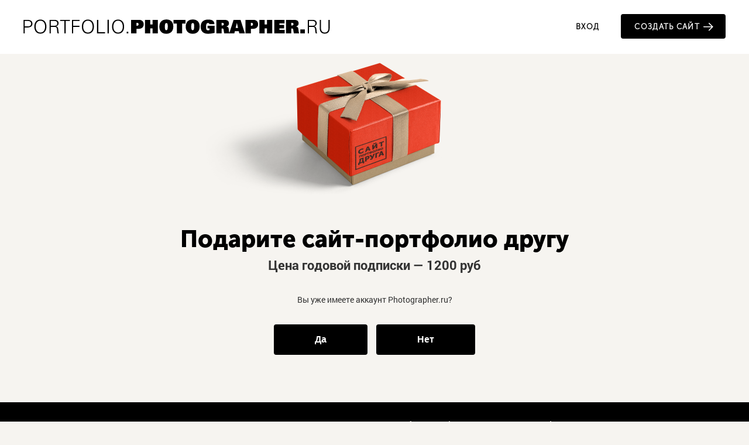

--- FILE ---
content_type: text/html; charset=UTF-8
request_url: https://www.photographer.ru/portfolio/makeagift.htm?foruid=12881
body_size: 3234
content:
<!DOCTYPE html PUBLIC '-//W3C//DTD HTML 4.01 Transitional//EN' 'http://www.w3.org/TR/html4/loose.dtd'>
<html lang='ru' xml:lang='ru' xmlns='http://www.w3.org/1999/xhtml'>
<head>
	<meta http-equiv='content-type' content='text/html; charset=utf-8' />
	<meta http-equiv='imagetoolbar' content='no'>
	<meta name='viewport' content='width=device-width, initial-scale=1, maximum-scale=1'>
	<title></title>
	<meta name='Keywords' content='' />
	<meta name='Description' content='' />

	<meta property='og:type' content='article' />
	
	<meta property='og:title' content='' />
	<meta property='og:description' content='' />
	<link rel='icon' href='https://i.photographer.ru/images/favicon.svg' sizes='any' type='image/svg+xml'>
	
	
	
	





</head>
<body class=''>
	<a class='scrolltotop' href='#' style='right: -200px; display: none;'></a>
	<div id=header class=header>
		<div class=wrap>
			<div class=left><a class=logo href=/></a></div>
			<div class=right><!--<a href=/portfolio?do=help&ref=/portfolio/makeagift.htm?foruid=12881 class='button help'>СПРАВКА</a> --><a href=/portfolio/create.htm?loginDialog=1&us= class='dialog button login' rel='login' data='redirector=/portfolio/create.htm'>ВХОД</a> <a href=/portfolio/create.htm?us= class='button begin'>Создать сайт</a></div>
		</div></div>

	<div id=all>
		<div id=secondHeader class=header>
		<div class=wrap>
			<div class=left><a class=logo href=/></a></div>
			<div class=right><!--<a href=/portfolio?do=help&ref=/portfolio/makeagift.htm?foruid=12881 class='button help'>СПРАВКА</a> --><a href=/portfolio/create.htm?loginDialog=1&us= class='dialog button login' rel='login' data='redirector=/portfolio/create.htm'>ВХОД</a> <a href=/portfolio/create.htm?us= class='button begin'>Создать сайт</a></div>
		</div></div>
		<div class=sections>
			
		<section class=bright>
			<div class=makeagiftImage></div>
			<div class=container>
				<h2>Подарите сайт-портфолио другу</h2>
				<h3>Цена годовой подписки &mdash; 1200 руб</h3>
				
<div class='makeagiftForm doyouhaveaccount' style='text-align: center;padding-bottom: 15px;'>
	<div class=''>Вы уже имеете аккаунт Photographer.ru? <br /><br />
		<a href=# class='dialog baton' rel=login>Да</a> 
		&nbsp;&nbsp;&nbsp;
		<a href=# class='noaccount baton' >Нет</a> 
	</div>
</div>		

<div class='makeagiftForm noaccount' style='display: none; '>
	<FORM ACTION=/pagegen.php3 METHOD=POST id=createAccountForm autocomplete='nope' style=''>
		<div class='field'>
			<div class='title'>Ваш Email</div>
			<input type='email' class='inputs' name='register_email' value='' required=required autocomplete='none'  />
		</div>

		<div class=field style='padding-top: 14px;' >
			<div class='g-recaptcha' data-sitekey='6LdosTgUAAAAAIGFu5HEp2UFHhV-sB1VurVkYAp3' style=''></div>
			<input type='text' class='fakeinput' name='fake_recaptcha' style='float: none;    margin-left: 100px;display: inline-block; height:0px' />
		</div>

		<div class='field group hide_password' style='padding-top: 1px; style='text-align: center''>
			<div class=termsAndConditions>
				Вы принимаете условия <a href=https://www.photographer.ru/nonstop/about/offer.htm target=_blank><u>Соглашения</u></a>
				и <a href=https://www.photographer.ru/nonstop/about/confidential.htm target=_blank><u>Политики конфиденциальности</u></a>			</div>
		</div>
		<div class=field>
			<button value='submit' class='baton' type='submit' name=step1> Далее </button>
		</div>
	</FORM>


</div>
	
			</div>
		</section>

		</div>

	</div>
	<div id=footer>
		<div class=top>
<a href=/portfolio/?do=help&ref=/portfolio/makeagift.htm?foruid=12881 class='help'>Справка</a>       
<a href=/about/contacts.htm target=_blank>Контакты</a>      
<a href=/nonstop/about/agreement.htm target=_blank>Пользовательское соглашение</a>      
<a href=/nonstop/about/offer.htm target=_blank>Публичная оферта</a>      
<a href=/nonstop/about/confidential.htm target=_blank>Политика конфиденциальности</a>
		</div>
		<a href=/ class=logo></a>
	</div>
<!-- Common overlay element -->
<div class='simple_overlay content' id='common_overlay' style='display:none;'>
	<div id=common_overlay_content><br /><br /></div>
</div>
<div id='dbgdiv'></div>



	<link href='https://i.photographer.ru/css/reset.css' type='text/css' rel='STYLESHEET'>
	<link REL=STYLESHEET TYPE=text/css href='https://i.photographer.ru/common.css?rnd=59' />
	
	<link media='screen' href='https://i.photographer.ru/css/flickity.min.css' rel='stylesheet' />
	<link href='https://i.photographer.ru/css/promo/promo.css?rnd=59' type='text/css' rel='STYLESHEET'>
	<link media='screen and (min-width: 1280px)' href='https://i.photographer.ru/css/promo/promo1280.css?rnd=59' rel='stylesheet' />
	<link media='screen and (min-width: 1600px)' href='https://i.photographer.ru/css/promo/promo1600.css?rnd=59' rel='stylesheet' />
	<link media='screen and (min-width: 1920px)' href='https://i.photographer.ru/css/promo/promo1920.css?rnd=59' rel='stylesheet' />
	<link media='screen and (min-width: 2556px)' href='https://i.photographer.ru/css/promo/promo2556.css?rnd=59' rel='stylesheet' />
	<link REL=STYLESHEET TYPE=text/css href='https://i.photographer.ru/overlay-basic.css?rnd=59' />
	<link media='screen and (min-width : 320px) and (max-width : 940px)' href='https://i.photographer.ru/css/promo/promoMobile.css?rnd=59' rel='stylesheet' />
	<link media='screen and (min-width : 320px) and (max-width : 940px)' href='https://i.photographer.ru/css/mobile/overlayMobile.css?rnd=59' rel='stylesheet' />
	<link href='https://i.photographer.ru/nonstop/uniform.aristo.css' type='text/css' rel='stylesheet' />



	<script type='text/javascript' src='https://i.photographer.ru/js/jquery.min.js'></script>
	<script type='text/javascript' src='https://i.photographer.ru/js/jquery.tools.1.2.7.min.js'></script>
	<script type='text/javascript' src='https://i.photographer.ru/js/patched/scrollable.js'></script>
	<script type='text/javascript' src='https://i.photographer.ru/js/jquery.cycle2.min.js'></script>
	<script type='text/javascript' src='https://i.photographer.ru/js/jquery.appear.js'></script>
	
<link type='text/css' href='https://i.photographer.ru/js/smoothness-1.8.11/jquery-ui-1.8.11.custom.css' rel='stylesheet' />
<script type='text/javascript' src='https://i.photographer.ru/js/jquery-ui-1.8.11.custom.min.js'></script>

	<script type='text/javascript' src='https://i.photographer.ru/js/jquery.uniform.js'></script>
	<script type='text/javascript' src='https://i.photographer.ru/js/flickity.min.js'></script>
	<script type=text/javascript>
		
		var user_agent='browser';
		
		var user_pro=parseInt('');

		function updateOnScroll(){
			var win_h = $(window).height();
			var scrollTop = $(window).scrollTop();
			if(scrollTop>(100)){
				$('section.hero a.more').hide();
			}else{
				$('section.hero a.more').show();
			}
			if (scrollTop > (win_h/4)) {
				$('#secondHeader').addClass('show');
			} else {
				$('#secondHeader').removeClass('show');
			}
			//dbg('win_h='+ win_h+ ', scrollTop='+scrollTop);
		}
		
		function onWindowScrollFunction(){
			updateOnScroll();
			}

	</script>	
	<script type='text/javascript' src='https://i.photographer.ru/js/my.js?rnd=32'></script>

	<script  type='text/javascript'>
		$(function() {

		$('a.noaccount').click(function(){
			$('.validatorError').hide();
			$('div.noaccount').slideDown();
			$('div.doyouhaveaccount').slideUp();
		})



	var createAccountForm = $('#createAccountForm').validator({
		messageClass: 'validatorError',
		position: 'bottom left', 
		lang: 'ru',
		onBeforeValidate: function(e, a){
			$('.validatorError').hide();
		}
	}).submit(function(e) {
		var form = $(this);
		if (!e.isDefaultPrevented()) {
			// submit with AJAX
			var data = form.serialize();
			if($('[name=step1]').val()=='submit'){ var regmodule='registerForMakeagift1'}
			if($('[name=step2]').val()=='submit'){ var regmodule='registerForMakeagift2'}
			
			$.post('/portfolio/create/ajax/' + regmodule + '.php', data, function(json) {
				console.log('json=' , json);
			 
				// everything is ok. (server returned true)
				if (json.success === 'true')  {
		 			$('#createAccountForm').hide();
					if(json.payurl){ 
						browseto(json.payurl);
					} else {
						browseto(window.location.href);
					}
				} else {
					// server-side validation failed. use invalidate() to show errors
					if($('[name=step1]').val()=='submit'){ 
						grecaptcha.reset(); 
						if(json.messages.email_exists != undefined){
							$('div.doyouhaveaccount').slideDown(function(){
								form.data('validator').invalidate(json.errors);
							});
						} else {
							form.data('validator').invalidate(json.errors);
						}
					}
					if($('[name=step2]').val()=='submit'){ 
						if(json.messages.email_exists != undefined){
							$('div.messageDiv').html(json.messages.user_exists).slideDown(function(){
								//form.data('validator').invalidate(json.errors);
							});
							$('.makeagiftForm.friendreg').slideUp();
						} else {
							form.data('validator').invalidate(json.errors);
						}					
					}
				}
			}, 'json');
 
			// prevent default form submission logic
			e.preventDefault();
		}
	});
	$.tools.validator.localize('ru', {
		':email'  	: 'Неправильный электронный адрес',
		'*' 	: 'Неправильное значение поля',
		'[required]' 	: 'Это поле обязательно'
	});



		$('a.more').click( function(event) {
			event.preventDefault();
			$('html,body').animate({
				scrollTop: $('section[rel=2]').offset().top  - 92
			}, 400);
			return false;
		}); 
	});
	</script>
 
	<script type='text/javascript'>
		var htmlrootpath='';
		
//			var ServerName = window.location.hostname.replace('.ru', '').replace('.com', '').split('.').pop();
//			if(ServerName!='photographer') window.location='htt' + 'p://www.phot' + 'ographer.ru';
		
	</script>
	<script type='text/javascript' src='https://i.photographer.ru/js/tools/jquery.pwstrength.js'></script>
	<script src='https://www.google.com/recaptcha/api.js' defer async></script>

	<link href='https://i.photographer.ru/css/portfolio/makeagift.css?rnd=48' type='text/css' rel='STYLESHEET'>


	</body>
</html>

--- FILE ---
content_type: text/html; charset=utf-8
request_url: https://www.google.com/recaptcha/api2/anchor?ar=1&k=6LdosTgUAAAAAIGFu5HEp2UFHhV-sB1VurVkYAp3&co=aHR0cHM6Ly93d3cucGhvdG9ncmFwaGVyLnJ1OjQ0Mw..&hl=en&v=PoyoqOPhxBO7pBk68S4YbpHZ&size=normal&anchor-ms=20000&execute-ms=30000&cb=3q3bh65sn7jg
body_size: 49439
content:
<!DOCTYPE HTML><html dir="ltr" lang="en"><head><meta http-equiv="Content-Type" content="text/html; charset=UTF-8">
<meta http-equiv="X-UA-Compatible" content="IE=edge">
<title>reCAPTCHA</title>
<style type="text/css">
/* cyrillic-ext */
@font-face {
  font-family: 'Roboto';
  font-style: normal;
  font-weight: 400;
  font-stretch: 100%;
  src: url(//fonts.gstatic.com/s/roboto/v48/KFO7CnqEu92Fr1ME7kSn66aGLdTylUAMa3GUBHMdazTgWw.woff2) format('woff2');
  unicode-range: U+0460-052F, U+1C80-1C8A, U+20B4, U+2DE0-2DFF, U+A640-A69F, U+FE2E-FE2F;
}
/* cyrillic */
@font-face {
  font-family: 'Roboto';
  font-style: normal;
  font-weight: 400;
  font-stretch: 100%;
  src: url(//fonts.gstatic.com/s/roboto/v48/KFO7CnqEu92Fr1ME7kSn66aGLdTylUAMa3iUBHMdazTgWw.woff2) format('woff2');
  unicode-range: U+0301, U+0400-045F, U+0490-0491, U+04B0-04B1, U+2116;
}
/* greek-ext */
@font-face {
  font-family: 'Roboto';
  font-style: normal;
  font-weight: 400;
  font-stretch: 100%;
  src: url(//fonts.gstatic.com/s/roboto/v48/KFO7CnqEu92Fr1ME7kSn66aGLdTylUAMa3CUBHMdazTgWw.woff2) format('woff2');
  unicode-range: U+1F00-1FFF;
}
/* greek */
@font-face {
  font-family: 'Roboto';
  font-style: normal;
  font-weight: 400;
  font-stretch: 100%;
  src: url(//fonts.gstatic.com/s/roboto/v48/KFO7CnqEu92Fr1ME7kSn66aGLdTylUAMa3-UBHMdazTgWw.woff2) format('woff2');
  unicode-range: U+0370-0377, U+037A-037F, U+0384-038A, U+038C, U+038E-03A1, U+03A3-03FF;
}
/* math */
@font-face {
  font-family: 'Roboto';
  font-style: normal;
  font-weight: 400;
  font-stretch: 100%;
  src: url(//fonts.gstatic.com/s/roboto/v48/KFO7CnqEu92Fr1ME7kSn66aGLdTylUAMawCUBHMdazTgWw.woff2) format('woff2');
  unicode-range: U+0302-0303, U+0305, U+0307-0308, U+0310, U+0312, U+0315, U+031A, U+0326-0327, U+032C, U+032F-0330, U+0332-0333, U+0338, U+033A, U+0346, U+034D, U+0391-03A1, U+03A3-03A9, U+03B1-03C9, U+03D1, U+03D5-03D6, U+03F0-03F1, U+03F4-03F5, U+2016-2017, U+2034-2038, U+203C, U+2040, U+2043, U+2047, U+2050, U+2057, U+205F, U+2070-2071, U+2074-208E, U+2090-209C, U+20D0-20DC, U+20E1, U+20E5-20EF, U+2100-2112, U+2114-2115, U+2117-2121, U+2123-214F, U+2190, U+2192, U+2194-21AE, U+21B0-21E5, U+21F1-21F2, U+21F4-2211, U+2213-2214, U+2216-22FF, U+2308-230B, U+2310, U+2319, U+231C-2321, U+2336-237A, U+237C, U+2395, U+239B-23B7, U+23D0, U+23DC-23E1, U+2474-2475, U+25AF, U+25B3, U+25B7, U+25BD, U+25C1, U+25CA, U+25CC, U+25FB, U+266D-266F, U+27C0-27FF, U+2900-2AFF, U+2B0E-2B11, U+2B30-2B4C, U+2BFE, U+3030, U+FF5B, U+FF5D, U+1D400-1D7FF, U+1EE00-1EEFF;
}
/* symbols */
@font-face {
  font-family: 'Roboto';
  font-style: normal;
  font-weight: 400;
  font-stretch: 100%;
  src: url(//fonts.gstatic.com/s/roboto/v48/KFO7CnqEu92Fr1ME7kSn66aGLdTylUAMaxKUBHMdazTgWw.woff2) format('woff2');
  unicode-range: U+0001-000C, U+000E-001F, U+007F-009F, U+20DD-20E0, U+20E2-20E4, U+2150-218F, U+2190, U+2192, U+2194-2199, U+21AF, U+21E6-21F0, U+21F3, U+2218-2219, U+2299, U+22C4-22C6, U+2300-243F, U+2440-244A, U+2460-24FF, U+25A0-27BF, U+2800-28FF, U+2921-2922, U+2981, U+29BF, U+29EB, U+2B00-2BFF, U+4DC0-4DFF, U+FFF9-FFFB, U+10140-1018E, U+10190-1019C, U+101A0, U+101D0-101FD, U+102E0-102FB, U+10E60-10E7E, U+1D2C0-1D2D3, U+1D2E0-1D37F, U+1F000-1F0FF, U+1F100-1F1AD, U+1F1E6-1F1FF, U+1F30D-1F30F, U+1F315, U+1F31C, U+1F31E, U+1F320-1F32C, U+1F336, U+1F378, U+1F37D, U+1F382, U+1F393-1F39F, U+1F3A7-1F3A8, U+1F3AC-1F3AF, U+1F3C2, U+1F3C4-1F3C6, U+1F3CA-1F3CE, U+1F3D4-1F3E0, U+1F3ED, U+1F3F1-1F3F3, U+1F3F5-1F3F7, U+1F408, U+1F415, U+1F41F, U+1F426, U+1F43F, U+1F441-1F442, U+1F444, U+1F446-1F449, U+1F44C-1F44E, U+1F453, U+1F46A, U+1F47D, U+1F4A3, U+1F4B0, U+1F4B3, U+1F4B9, U+1F4BB, U+1F4BF, U+1F4C8-1F4CB, U+1F4D6, U+1F4DA, U+1F4DF, U+1F4E3-1F4E6, U+1F4EA-1F4ED, U+1F4F7, U+1F4F9-1F4FB, U+1F4FD-1F4FE, U+1F503, U+1F507-1F50B, U+1F50D, U+1F512-1F513, U+1F53E-1F54A, U+1F54F-1F5FA, U+1F610, U+1F650-1F67F, U+1F687, U+1F68D, U+1F691, U+1F694, U+1F698, U+1F6AD, U+1F6B2, U+1F6B9-1F6BA, U+1F6BC, U+1F6C6-1F6CF, U+1F6D3-1F6D7, U+1F6E0-1F6EA, U+1F6F0-1F6F3, U+1F6F7-1F6FC, U+1F700-1F7FF, U+1F800-1F80B, U+1F810-1F847, U+1F850-1F859, U+1F860-1F887, U+1F890-1F8AD, U+1F8B0-1F8BB, U+1F8C0-1F8C1, U+1F900-1F90B, U+1F93B, U+1F946, U+1F984, U+1F996, U+1F9E9, U+1FA00-1FA6F, U+1FA70-1FA7C, U+1FA80-1FA89, U+1FA8F-1FAC6, U+1FACE-1FADC, U+1FADF-1FAE9, U+1FAF0-1FAF8, U+1FB00-1FBFF;
}
/* vietnamese */
@font-face {
  font-family: 'Roboto';
  font-style: normal;
  font-weight: 400;
  font-stretch: 100%;
  src: url(//fonts.gstatic.com/s/roboto/v48/KFO7CnqEu92Fr1ME7kSn66aGLdTylUAMa3OUBHMdazTgWw.woff2) format('woff2');
  unicode-range: U+0102-0103, U+0110-0111, U+0128-0129, U+0168-0169, U+01A0-01A1, U+01AF-01B0, U+0300-0301, U+0303-0304, U+0308-0309, U+0323, U+0329, U+1EA0-1EF9, U+20AB;
}
/* latin-ext */
@font-face {
  font-family: 'Roboto';
  font-style: normal;
  font-weight: 400;
  font-stretch: 100%;
  src: url(//fonts.gstatic.com/s/roboto/v48/KFO7CnqEu92Fr1ME7kSn66aGLdTylUAMa3KUBHMdazTgWw.woff2) format('woff2');
  unicode-range: U+0100-02BA, U+02BD-02C5, U+02C7-02CC, U+02CE-02D7, U+02DD-02FF, U+0304, U+0308, U+0329, U+1D00-1DBF, U+1E00-1E9F, U+1EF2-1EFF, U+2020, U+20A0-20AB, U+20AD-20C0, U+2113, U+2C60-2C7F, U+A720-A7FF;
}
/* latin */
@font-face {
  font-family: 'Roboto';
  font-style: normal;
  font-weight: 400;
  font-stretch: 100%;
  src: url(//fonts.gstatic.com/s/roboto/v48/KFO7CnqEu92Fr1ME7kSn66aGLdTylUAMa3yUBHMdazQ.woff2) format('woff2');
  unicode-range: U+0000-00FF, U+0131, U+0152-0153, U+02BB-02BC, U+02C6, U+02DA, U+02DC, U+0304, U+0308, U+0329, U+2000-206F, U+20AC, U+2122, U+2191, U+2193, U+2212, U+2215, U+FEFF, U+FFFD;
}
/* cyrillic-ext */
@font-face {
  font-family: 'Roboto';
  font-style: normal;
  font-weight: 500;
  font-stretch: 100%;
  src: url(//fonts.gstatic.com/s/roboto/v48/KFO7CnqEu92Fr1ME7kSn66aGLdTylUAMa3GUBHMdazTgWw.woff2) format('woff2');
  unicode-range: U+0460-052F, U+1C80-1C8A, U+20B4, U+2DE0-2DFF, U+A640-A69F, U+FE2E-FE2F;
}
/* cyrillic */
@font-face {
  font-family: 'Roboto';
  font-style: normal;
  font-weight: 500;
  font-stretch: 100%;
  src: url(//fonts.gstatic.com/s/roboto/v48/KFO7CnqEu92Fr1ME7kSn66aGLdTylUAMa3iUBHMdazTgWw.woff2) format('woff2');
  unicode-range: U+0301, U+0400-045F, U+0490-0491, U+04B0-04B1, U+2116;
}
/* greek-ext */
@font-face {
  font-family: 'Roboto';
  font-style: normal;
  font-weight: 500;
  font-stretch: 100%;
  src: url(//fonts.gstatic.com/s/roboto/v48/KFO7CnqEu92Fr1ME7kSn66aGLdTylUAMa3CUBHMdazTgWw.woff2) format('woff2');
  unicode-range: U+1F00-1FFF;
}
/* greek */
@font-face {
  font-family: 'Roboto';
  font-style: normal;
  font-weight: 500;
  font-stretch: 100%;
  src: url(//fonts.gstatic.com/s/roboto/v48/KFO7CnqEu92Fr1ME7kSn66aGLdTylUAMa3-UBHMdazTgWw.woff2) format('woff2');
  unicode-range: U+0370-0377, U+037A-037F, U+0384-038A, U+038C, U+038E-03A1, U+03A3-03FF;
}
/* math */
@font-face {
  font-family: 'Roboto';
  font-style: normal;
  font-weight: 500;
  font-stretch: 100%;
  src: url(//fonts.gstatic.com/s/roboto/v48/KFO7CnqEu92Fr1ME7kSn66aGLdTylUAMawCUBHMdazTgWw.woff2) format('woff2');
  unicode-range: U+0302-0303, U+0305, U+0307-0308, U+0310, U+0312, U+0315, U+031A, U+0326-0327, U+032C, U+032F-0330, U+0332-0333, U+0338, U+033A, U+0346, U+034D, U+0391-03A1, U+03A3-03A9, U+03B1-03C9, U+03D1, U+03D5-03D6, U+03F0-03F1, U+03F4-03F5, U+2016-2017, U+2034-2038, U+203C, U+2040, U+2043, U+2047, U+2050, U+2057, U+205F, U+2070-2071, U+2074-208E, U+2090-209C, U+20D0-20DC, U+20E1, U+20E5-20EF, U+2100-2112, U+2114-2115, U+2117-2121, U+2123-214F, U+2190, U+2192, U+2194-21AE, U+21B0-21E5, U+21F1-21F2, U+21F4-2211, U+2213-2214, U+2216-22FF, U+2308-230B, U+2310, U+2319, U+231C-2321, U+2336-237A, U+237C, U+2395, U+239B-23B7, U+23D0, U+23DC-23E1, U+2474-2475, U+25AF, U+25B3, U+25B7, U+25BD, U+25C1, U+25CA, U+25CC, U+25FB, U+266D-266F, U+27C0-27FF, U+2900-2AFF, U+2B0E-2B11, U+2B30-2B4C, U+2BFE, U+3030, U+FF5B, U+FF5D, U+1D400-1D7FF, U+1EE00-1EEFF;
}
/* symbols */
@font-face {
  font-family: 'Roboto';
  font-style: normal;
  font-weight: 500;
  font-stretch: 100%;
  src: url(//fonts.gstatic.com/s/roboto/v48/KFO7CnqEu92Fr1ME7kSn66aGLdTylUAMaxKUBHMdazTgWw.woff2) format('woff2');
  unicode-range: U+0001-000C, U+000E-001F, U+007F-009F, U+20DD-20E0, U+20E2-20E4, U+2150-218F, U+2190, U+2192, U+2194-2199, U+21AF, U+21E6-21F0, U+21F3, U+2218-2219, U+2299, U+22C4-22C6, U+2300-243F, U+2440-244A, U+2460-24FF, U+25A0-27BF, U+2800-28FF, U+2921-2922, U+2981, U+29BF, U+29EB, U+2B00-2BFF, U+4DC0-4DFF, U+FFF9-FFFB, U+10140-1018E, U+10190-1019C, U+101A0, U+101D0-101FD, U+102E0-102FB, U+10E60-10E7E, U+1D2C0-1D2D3, U+1D2E0-1D37F, U+1F000-1F0FF, U+1F100-1F1AD, U+1F1E6-1F1FF, U+1F30D-1F30F, U+1F315, U+1F31C, U+1F31E, U+1F320-1F32C, U+1F336, U+1F378, U+1F37D, U+1F382, U+1F393-1F39F, U+1F3A7-1F3A8, U+1F3AC-1F3AF, U+1F3C2, U+1F3C4-1F3C6, U+1F3CA-1F3CE, U+1F3D4-1F3E0, U+1F3ED, U+1F3F1-1F3F3, U+1F3F5-1F3F7, U+1F408, U+1F415, U+1F41F, U+1F426, U+1F43F, U+1F441-1F442, U+1F444, U+1F446-1F449, U+1F44C-1F44E, U+1F453, U+1F46A, U+1F47D, U+1F4A3, U+1F4B0, U+1F4B3, U+1F4B9, U+1F4BB, U+1F4BF, U+1F4C8-1F4CB, U+1F4D6, U+1F4DA, U+1F4DF, U+1F4E3-1F4E6, U+1F4EA-1F4ED, U+1F4F7, U+1F4F9-1F4FB, U+1F4FD-1F4FE, U+1F503, U+1F507-1F50B, U+1F50D, U+1F512-1F513, U+1F53E-1F54A, U+1F54F-1F5FA, U+1F610, U+1F650-1F67F, U+1F687, U+1F68D, U+1F691, U+1F694, U+1F698, U+1F6AD, U+1F6B2, U+1F6B9-1F6BA, U+1F6BC, U+1F6C6-1F6CF, U+1F6D3-1F6D7, U+1F6E0-1F6EA, U+1F6F0-1F6F3, U+1F6F7-1F6FC, U+1F700-1F7FF, U+1F800-1F80B, U+1F810-1F847, U+1F850-1F859, U+1F860-1F887, U+1F890-1F8AD, U+1F8B0-1F8BB, U+1F8C0-1F8C1, U+1F900-1F90B, U+1F93B, U+1F946, U+1F984, U+1F996, U+1F9E9, U+1FA00-1FA6F, U+1FA70-1FA7C, U+1FA80-1FA89, U+1FA8F-1FAC6, U+1FACE-1FADC, U+1FADF-1FAE9, U+1FAF0-1FAF8, U+1FB00-1FBFF;
}
/* vietnamese */
@font-face {
  font-family: 'Roboto';
  font-style: normal;
  font-weight: 500;
  font-stretch: 100%;
  src: url(//fonts.gstatic.com/s/roboto/v48/KFO7CnqEu92Fr1ME7kSn66aGLdTylUAMa3OUBHMdazTgWw.woff2) format('woff2');
  unicode-range: U+0102-0103, U+0110-0111, U+0128-0129, U+0168-0169, U+01A0-01A1, U+01AF-01B0, U+0300-0301, U+0303-0304, U+0308-0309, U+0323, U+0329, U+1EA0-1EF9, U+20AB;
}
/* latin-ext */
@font-face {
  font-family: 'Roboto';
  font-style: normal;
  font-weight: 500;
  font-stretch: 100%;
  src: url(//fonts.gstatic.com/s/roboto/v48/KFO7CnqEu92Fr1ME7kSn66aGLdTylUAMa3KUBHMdazTgWw.woff2) format('woff2');
  unicode-range: U+0100-02BA, U+02BD-02C5, U+02C7-02CC, U+02CE-02D7, U+02DD-02FF, U+0304, U+0308, U+0329, U+1D00-1DBF, U+1E00-1E9F, U+1EF2-1EFF, U+2020, U+20A0-20AB, U+20AD-20C0, U+2113, U+2C60-2C7F, U+A720-A7FF;
}
/* latin */
@font-face {
  font-family: 'Roboto';
  font-style: normal;
  font-weight: 500;
  font-stretch: 100%;
  src: url(//fonts.gstatic.com/s/roboto/v48/KFO7CnqEu92Fr1ME7kSn66aGLdTylUAMa3yUBHMdazQ.woff2) format('woff2');
  unicode-range: U+0000-00FF, U+0131, U+0152-0153, U+02BB-02BC, U+02C6, U+02DA, U+02DC, U+0304, U+0308, U+0329, U+2000-206F, U+20AC, U+2122, U+2191, U+2193, U+2212, U+2215, U+FEFF, U+FFFD;
}
/* cyrillic-ext */
@font-face {
  font-family: 'Roboto';
  font-style: normal;
  font-weight: 900;
  font-stretch: 100%;
  src: url(//fonts.gstatic.com/s/roboto/v48/KFO7CnqEu92Fr1ME7kSn66aGLdTylUAMa3GUBHMdazTgWw.woff2) format('woff2');
  unicode-range: U+0460-052F, U+1C80-1C8A, U+20B4, U+2DE0-2DFF, U+A640-A69F, U+FE2E-FE2F;
}
/* cyrillic */
@font-face {
  font-family: 'Roboto';
  font-style: normal;
  font-weight: 900;
  font-stretch: 100%;
  src: url(//fonts.gstatic.com/s/roboto/v48/KFO7CnqEu92Fr1ME7kSn66aGLdTylUAMa3iUBHMdazTgWw.woff2) format('woff2');
  unicode-range: U+0301, U+0400-045F, U+0490-0491, U+04B0-04B1, U+2116;
}
/* greek-ext */
@font-face {
  font-family: 'Roboto';
  font-style: normal;
  font-weight: 900;
  font-stretch: 100%;
  src: url(//fonts.gstatic.com/s/roboto/v48/KFO7CnqEu92Fr1ME7kSn66aGLdTylUAMa3CUBHMdazTgWw.woff2) format('woff2');
  unicode-range: U+1F00-1FFF;
}
/* greek */
@font-face {
  font-family: 'Roboto';
  font-style: normal;
  font-weight: 900;
  font-stretch: 100%;
  src: url(//fonts.gstatic.com/s/roboto/v48/KFO7CnqEu92Fr1ME7kSn66aGLdTylUAMa3-UBHMdazTgWw.woff2) format('woff2');
  unicode-range: U+0370-0377, U+037A-037F, U+0384-038A, U+038C, U+038E-03A1, U+03A3-03FF;
}
/* math */
@font-face {
  font-family: 'Roboto';
  font-style: normal;
  font-weight: 900;
  font-stretch: 100%;
  src: url(//fonts.gstatic.com/s/roboto/v48/KFO7CnqEu92Fr1ME7kSn66aGLdTylUAMawCUBHMdazTgWw.woff2) format('woff2');
  unicode-range: U+0302-0303, U+0305, U+0307-0308, U+0310, U+0312, U+0315, U+031A, U+0326-0327, U+032C, U+032F-0330, U+0332-0333, U+0338, U+033A, U+0346, U+034D, U+0391-03A1, U+03A3-03A9, U+03B1-03C9, U+03D1, U+03D5-03D6, U+03F0-03F1, U+03F4-03F5, U+2016-2017, U+2034-2038, U+203C, U+2040, U+2043, U+2047, U+2050, U+2057, U+205F, U+2070-2071, U+2074-208E, U+2090-209C, U+20D0-20DC, U+20E1, U+20E5-20EF, U+2100-2112, U+2114-2115, U+2117-2121, U+2123-214F, U+2190, U+2192, U+2194-21AE, U+21B0-21E5, U+21F1-21F2, U+21F4-2211, U+2213-2214, U+2216-22FF, U+2308-230B, U+2310, U+2319, U+231C-2321, U+2336-237A, U+237C, U+2395, U+239B-23B7, U+23D0, U+23DC-23E1, U+2474-2475, U+25AF, U+25B3, U+25B7, U+25BD, U+25C1, U+25CA, U+25CC, U+25FB, U+266D-266F, U+27C0-27FF, U+2900-2AFF, U+2B0E-2B11, U+2B30-2B4C, U+2BFE, U+3030, U+FF5B, U+FF5D, U+1D400-1D7FF, U+1EE00-1EEFF;
}
/* symbols */
@font-face {
  font-family: 'Roboto';
  font-style: normal;
  font-weight: 900;
  font-stretch: 100%;
  src: url(//fonts.gstatic.com/s/roboto/v48/KFO7CnqEu92Fr1ME7kSn66aGLdTylUAMaxKUBHMdazTgWw.woff2) format('woff2');
  unicode-range: U+0001-000C, U+000E-001F, U+007F-009F, U+20DD-20E0, U+20E2-20E4, U+2150-218F, U+2190, U+2192, U+2194-2199, U+21AF, U+21E6-21F0, U+21F3, U+2218-2219, U+2299, U+22C4-22C6, U+2300-243F, U+2440-244A, U+2460-24FF, U+25A0-27BF, U+2800-28FF, U+2921-2922, U+2981, U+29BF, U+29EB, U+2B00-2BFF, U+4DC0-4DFF, U+FFF9-FFFB, U+10140-1018E, U+10190-1019C, U+101A0, U+101D0-101FD, U+102E0-102FB, U+10E60-10E7E, U+1D2C0-1D2D3, U+1D2E0-1D37F, U+1F000-1F0FF, U+1F100-1F1AD, U+1F1E6-1F1FF, U+1F30D-1F30F, U+1F315, U+1F31C, U+1F31E, U+1F320-1F32C, U+1F336, U+1F378, U+1F37D, U+1F382, U+1F393-1F39F, U+1F3A7-1F3A8, U+1F3AC-1F3AF, U+1F3C2, U+1F3C4-1F3C6, U+1F3CA-1F3CE, U+1F3D4-1F3E0, U+1F3ED, U+1F3F1-1F3F3, U+1F3F5-1F3F7, U+1F408, U+1F415, U+1F41F, U+1F426, U+1F43F, U+1F441-1F442, U+1F444, U+1F446-1F449, U+1F44C-1F44E, U+1F453, U+1F46A, U+1F47D, U+1F4A3, U+1F4B0, U+1F4B3, U+1F4B9, U+1F4BB, U+1F4BF, U+1F4C8-1F4CB, U+1F4D6, U+1F4DA, U+1F4DF, U+1F4E3-1F4E6, U+1F4EA-1F4ED, U+1F4F7, U+1F4F9-1F4FB, U+1F4FD-1F4FE, U+1F503, U+1F507-1F50B, U+1F50D, U+1F512-1F513, U+1F53E-1F54A, U+1F54F-1F5FA, U+1F610, U+1F650-1F67F, U+1F687, U+1F68D, U+1F691, U+1F694, U+1F698, U+1F6AD, U+1F6B2, U+1F6B9-1F6BA, U+1F6BC, U+1F6C6-1F6CF, U+1F6D3-1F6D7, U+1F6E0-1F6EA, U+1F6F0-1F6F3, U+1F6F7-1F6FC, U+1F700-1F7FF, U+1F800-1F80B, U+1F810-1F847, U+1F850-1F859, U+1F860-1F887, U+1F890-1F8AD, U+1F8B0-1F8BB, U+1F8C0-1F8C1, U+1F900-1F90B, U+1F93B, U+1F946, U+1F984, U+1F996, U+1F9E9, U+1FA00-1FA6F, U+1FA70-1FA7C, U+1FA80-1FA89, U+1FA8F-1FAC6, U+1FACE-1FADC, U+1FADF-1FAE9, U+1FAF0-1FAF8, U+1FB00-1FBFF;
}
/* vietnamese */
@font-face {
  font-family: 'Roboto';
  font-style: normal;
  font-weight: 900;
  font-stretch: 100%;
  src: url(//fonts.gstatic.com/s/roboto/v48/KFO7CnqEu92Fr1ME7kSn66aGLdTylUAMa3OUBHMdazTgWw.woff2) format('woff2');
  unicode-range: U+0102-0103, U+0110-0111, U+0128-0129, U+0168-0169, U+01A0-01A1, U+01AF-01B0, U+0300-0301, U+0303-0304, U+0308-0309, U+0323, U+0329, U+1EA0-1EF9, U+20AB;
}
/* latin-ext */
@font-face {
  font-family: 'Roboto';
  font-style: normal;
  font-weight: 900;
  font-stretch: 100%;
  src: url(//fonts.gstatic.com/s/roboto/v48/KFO7CnqEu92Fr1ME7kSn66aGLdTylUAMa3KUBHMdazTgWw.woff2) format('woff2');
  unicode-range: U+0100-02BA, U+02BD-02C5, U+02C7-02CC, U+02CE-02D7, U+02DD-02FF, U+0304, U+0308, U+0329, U+1D00-1DBF, U+1E00-1E9F, U+1EF2-1EFF, U+2020, U+20A0-20AB, U+20AD-20C0, U+2113, U+2C60-2C7F, U+A720-A7FF;
}
/* latin */
@font-face {
  font-family: 'Roboto';
  font-style: normal;
  font-weight: 900;
  font-stretch: 100%;
  src: url(//fonts.gstatic.com/s/roboto/v48/KFO7CnqEu92Fr1ME7kSn66aGLdTylUAMa3yUBHMdazQ.woff2) format('woff2');
  unicode-range: U+0000-00FF, U+0131, U+0152-0153, U+02BB-02BC, U+02C6, U+02DA, U+02DC, U+0304, U+0308, U+0329, U+2000-206F, U+20AC, U+2122, U+2191, U+2193, U+2212, U+2215, U+FEFF, U+FFFD;
}

</style>
<link rel="stylesheet" type="text/css" href="https://www.gstatic.com/recaptcha/releases/PoyoqOPhxBO7pBk68S4YbpHZ/styles__ltr.css">
<script nonce="qr5Y10BVvauHJPGTw75gSQ" type="text/javascript">window['__recaptcha_api'] = 'https://www.google.com/recaptcha/api2/';</script>
<script type="text/javascript" src="https://www.gstatic.com/recaptcha/releases/PoyoqOPhxBO7pBk68S4YbpHZ/recaptcha__en.js" nonce="qr5Y10BVvauHJPGTw75gSQ">
      
    </script></head>
<body><div id="rc-anchor-alert" class="rc-anchor-alert"></div>
<input type="hidden" id="recaptcha-token" value="[base64]">
<script type="text/javascript" nonce="qr5Y10BVvauHJPGTw75gSQ">
      recaptcha.anchor.Main.init("[\x22ainput\x22,[\x22bgdata\x22,\x22\x22,\[base64]/[base64]/[base64]/KE4oMTI0LHYsdi5HKSxMWihsLHYpKTpOKDEyNCx2LGwpLFYpLHYpLFQpKSxGKDE3MSx2KX0scjc9ZnVuY3Rpb24obCl7cmV0dXJuIGx9LEM9ZnVuY3Rpb24obCxWLHYpe04odixsLFYpLFZbYWtdPTI3OTZ9LG49ZnVuY3Rpb24obCxWKXtWLlg9KChWLlg/[base64]/[base64]/[base64]/[base64]/[base64]/[base64]/[base64]/[base64]/[base64]/[base64]/[base64]\\u003d\x22,\[base64]\x22,\x22HibDgkjDlnLDqkxBwq1Hw7k9d8KUw6wywqpBIhRyw7XCpgTDgkU/w513ZDnCpsKBciI/[base64]/CmAs9I0c8D8Okwo5raMO6w43ClsKIWsKhDcKowqcJwp/DgXjCgcK3eEUFGAbDgsKtF8OIwpLDl8KSZCrCjQXDsWBWw7LChsOJw5wXwrPCtH7Dq3LDrR9ZR18ME8Kea8OlVsOnw5skwrEJCiDDrGcIw4dvB2TDoMO9wpR5VsK3woc/c1tGwpF/w4Y6csOsfRjDpEUsfMOyLhAZZ8Kwwqgcw6bDqMOCWxfDsRzDkTDClcO5MzvCvsOuw6vDmUXCnsOjwpLDsQtYw43CvMOmMTxywqI8w4URHR/DmFxLMcO9wqh8wp/Dny91woNqQ8ORQMKYwpLCkcKRwp3CqWsswohrwrvCgMOMwpzDrW7DucOmCMKlwqnCsTJCG00iHjfCmcK1wolSw7pEwqEFMsKdLMKgwqLDuAXCsywRw7xzBX/DqcKpwqtceEhNPcKFwqQWZ8OXRmV9w7AXwrlhCwXChMORw4/CjcOOKQx6w67DkcKOwpjDsRLDnFLDoW/CscO8w45Ew6www6/[base64]/Dr8Kdw7wvOy7Dh8O/cHZTJ8KBwpDCrsKnw73DqsOYwoXDgcOlw6XClVhtccK5wqwPZSwsw5jDkA7Dn8OZw4nDssODcsOUwqzCusKHwp/[base64]/CksOCwoTCtmxvwoVmKXrDsMKXw5TCv8KiXxcIMhsCwrkHWsKTwoNPMcONwrrDkMOTw6XDrcKFw6Bkw4/DkMO/[base64]/wrPCrg3Dhwhww6PCj8Onfx3CvcOLQMK8w4JKOsO+wqdww6JQwp7CoMKJwpV2RE7DpcO2PEMtw5jCmyFSF8O1QRvDi0cWY0/DvcKZO1LDucOqw7h9woTCjMKnLMOFVi3DrsO+O1d7aFs3Y8OhFEYiw49QC8OMw47DmF5uIFrChQTCliI+Y8Kcwo9qV2E7SzvCqMKZw7wgGsKqSsK+RBRyw6R9wpvCohrCuMKyw6bDn8K2w7XDpSkjw6jDrUcfwqvDlMKEccKgw7vCu8K5UG/DjMK1SsKxdMOSw6RJEcOaXl7Dg8KtIwfDrMOgwoTDmcOAc8KOw6zDqwDCssOIaMKDw6YrKS7ChsO+LsOzw7VIwp09wrYSHsKJDEopwpopw6AsFsOhw7PDsUdZIcOoYHVcwpXDl8KZwoEbwrlkwr4Vwp/CtsK6T8KvT8KhwohZw7rChHjChcKCCFxjE8O5UcK/DXNEET7CisKbBcO/[base64]/wpfCjF/ChcKCex1xfArCnT/DoMOjLcKAbUXCvcKGIXoDTMOwXnzCksKbG8O3w4ltTUwTw5/Dr8KHwoDDkC4Ywr/[base64]/Dr8Kbwrt+w7IvV8OXwpsnwq3CrhNiJ8O7w4XCuQUpwpbCqcOVPAlsw51WwpXCl8KXwrgnCsKswrIxwoTDocO8G8K2IcOdw6gdOCDCrcOYw6tGEgXDskbCriEww4fClkoUwq3CusOxZcK9JGBCwoDDnsOwOXPDkcO9KU/[base64]/DgMKpwrokwq/ClHLDgMK6w7oBWBcpwpRYwrrCu8KXAcKgw47DmsOhw7c6w57Dn8KHwokRdMKQw6EswpDCklgxThw6w6fCiUsCw7HCiMKJPcOHwo9hBMO/WsObwrgzwpbDk8OkwpXDqxDCkQbDowrDvQHCh8OeZkjDqMOhw5lXOFnDoDPCq17DoQ/DiCsbwqzCnsK/BANFw5I4woTCksOWwpkXUMKGa8KZwpkQwqNiBcKiw6XCvcKpw4ZpfMKoSTLDpGzDlcKiaw/CsBhmWsOmwqQDw43CjMK4Oi3ChCAkIcKqFcK7FiYvw7A0QsOrOcOTasOUwqJ2wq0rR8OSw68EJwoow5ReZsKRwq52w4ptw4jCq2d0IcOwwocmw646w73CjMOZwqrCgMO4Q8KdRwcWw7Vlf8OawqLCrgbCpMKZwp/[base64]/Do23DkgpgDcOQQUDCtAjClsKuScOgwrXCnHkwG8OPGsKAwr5KwrfDpm/Dqzljw7DDp8KiacOnOsOBw5Jnw4xoacOaFQoMw5Q1LEPDnMOww5VIBMOvwr7DmUdlAsOlw67DtsOnw6DCmQ4iSsOMAcKswpZhDxE1woA/wpTDrcO1w69cRHrDnCbDjMKew5VEwrRGw7nClAt+PsOZbT5Gw5zDp3TDoMKvw61UwovCqcOiOh5cZcOew5zCpsK2IsO5wqVmw4ciw7xCOcOgw7zCjsOJw7nDhsOgwr8lMcOvKX7CgyRswo9iw6VMNcK5JCBzQgTCqcKnSgFJPjtwwrZcwoHCqD/Cvl1KwrMiEcOpXcOMwrNgT8O6PlsFwqPCvsKUbMODwo3Dj094PcKkw4LChcOuXgbDpMOaZMOQwrfClsOre8OcC8KNw5nDoXNfwpEuwr/[base64]/CucKvw7owAnnCvhPDt21yZMOVw4bDhzYZw7nCmsKRFAMHw53CqMKmU0PCvEQzw61mV8KndMKlw6zDlgPDsMKowoTCiMK8wrlRe8OOwo3DqzY4w5jDqMOaQSfCtToeMgDClHrDmcODw5lqAnzDonTDt8KHwrRHwo7DtF7Dojsfwr/DuT3CvcOiHVkONEDCsRvDg8OUwpfCqcK1bX7CjVnDlMO7V8OOwpfCmk5yw5NOCMKyRFRqdcOIwot9wqfDrzxXN8KlXRJSw4jCrcKRwr/[base64]/[base64]/Dq3TCjcOBwpA9KgvCosOcw5/Cr8K8CMKgw7UgKH7CjTlpLQ/Cg8OoDAHDvHbDjQJGwpUrWn3ClFoyw4fDpCR3wrPCkMOQw7LCsTzCgsKhw4h4wprDuMK/w64Ww5BqwrrDlA/[base64]/CtE/DmcOKPjwyw6bCjcOhw6/DvsKrwrDCj8OqGi/[base64]/DskIEw5dYw60SwqDCpWcdDmxFwrNawqrCicOCcwwITcO/w48YI2lVwoFAw4FKK3QnwpnCpE3CtFEMY8OVSQfCjsKmLFx5bU/Dh8OSw7jClQ4aDcOBw5zCqWJbIWTCuBPDsS8Iwo1HKMKHw5vCp8OLHjsuw6vDsD/CsD4nw4wpw57DqX8yeAoEw6bCkMKsdcKnKiDCgX7Ci8KiwoDDmF5LVcKcQXzDqiLCm8O2woBCay3Cv8K3MQIgL1TDgsKEwqAww5PDgsOjwrbDrsOowonCpnDCuVcIESUVw77CuMOdCDDDj8Ohwqpiwp7Cm8Oowo/CkcOqw4/[base64]/csKLNSXDlVvCusONw5NeYsKaZRgcQsKow4vCmDLCpMOFLcOyw5LDmMK5wqsnUjHCjV7DnRAewqRxwrDDlMKHw7vDp8Orw6XDmwZyYMKReEQKfUXDviQLwprDvU3Cl0LCg8Onwo9gw54gGMKaYcOYaMKyw7NAYB/CjcKZw6l4bsOGdSbDrMK4wqrDtsOCRzDCm2czcsO9wrrCgFnCqS/[base64]/DicK1wqPDhsKyw7zDn8K4wpE1wojDij42wqdmORpWYcKDw4vDmATCoCDCtzNPwrHCisO2VEXDvT1pJArDq3XDphMzwqVSwp3DmMOUw5DCrg7DvMKCwq/CrMOgw58RLsOsPsKlIxtOayEmTMOmw5Biw4EhwoIiwrJsw59Zw4p2w6vDrsO5XDRqwqMxQRrDkMOEEcOIw6vDrMKPL8ODSD/CnR/DkcKhaQbDg8KKwpfDs8KwUcOPW8KqJ8KUFEfCrMKiT0kVw7NYPcOow6E6wp3DrcKpLQl9woA7WsKDTsOtCXzDoTHDvsKiOcOgCMORCsK/V2Nuw48mw4ELw6RcYMOhw5jCt2XDtsKOw5zCjcKew6zCjcKIw6vChsKjw4HDmhMySGVTLsK7w48VXTLCoQLDpiHCs8KvTMKgw4E5bMOxPcKNScKIfWZ0C8OdD1NGNhvCnjzDuTx0HcOqw4zDrcOWw4YYDTbDrHY/w77Dki/DhEZ1wqzChcKMKGvDq3XCgsOEc2PDjnnCnMOFEMOrGMKow5fDicODwpMZw5DDtMOYNhjDqmPCj0/[base64]/DjxrDjsKDIcKtL09IGhhvfcKTNsO/DMOzIUoMw4DCplfDicOdX8KtwrnCk8O3w7BAUMK4wqXCk3vCr8KDwoHCrQlTwrcOw7LCvMKRw5vCi37DjUMOwo3Cj8K4woAqwoXDuRIqwp7Cni9MPMOpb8Oiw41wwqpzw5jCgsKJLlx2wq9Iw7/CsD3DrlnCsRLDlmImwppPaMK2AnrDkhc0Q1AyG8KywqTCkDxRw6HDmcK4w4vDmmMEPWUZwr/Dpx3ChgYpDCMcHMK7woQyTMOGw5zDqRQOGcOuwrvClMKjbMOiO8Oiwq5/RMOrLj0yc8OMw7XCscKFwrM6w6oRXlPDoSbDosORw7vDrMOxJQx4fDotOGPDuGLClR/DnBBawqDChEHClS/DmsK6w5Yawr4uF3l7EsO7w5/DrxciwqPConNAwpHCm2Mew4AUw7lPw7ImwpLCqcOYBsOCwqhYa1I6w4vChlrCj8KtajB+w5bCshQCRcKifiYwRw9GNsKLwoXDgcKQccKkwpnDhznDpzHCpSQDw7fCsQXDiz3Dj8OoUmB6wrXDqxLDuiLClsKIEgI/ZsOow7R5cEjDsMK+w4nDmMKnNcK3wrYMTDs0ZirCrALCncO/[base64]/DrkPDkxnChcOqwpExw4MDw6vCjG8Zwrtnw6bDqXfCqcKHwo3DvcOVc8KvwpNBLUItwrjCisKFw71zw5HDr8KaHynCvQbCqULDncOeM8ODw4pYw61bwrp7w64Lw5oTw7fDuMK0aMOMwpPDgMKKT8KfYcKeHMOEIMOSw4jDk1IXw5EfwoZkwq/DkmLDh2XCug7DikPCiRjCiBY3ZwYlw4XCuB3DsMKhFiwyHwHDicKIEzvCrxXCnhfCncK/w5HDrMK3DHjDjDUGw6lhw6Nlw6g9wpIWaMOSP1tyEHHChcKqw7Emw5sgC8OXwoZsw5TDjXPCkcKDZ8Khw5TCjMOoIsKlwprCtMO/XsOTSMKxw5bDhMKcwrg9w4VJwprDtmkYw4zCiRPDssKNwr9Uw5PCoMO0XVnCjsOEOzTCllnCi8KNFC3CscKpw7/CrFhmwoh5w6wEKcKrEV5KYDApw5Z9wr/DrighUsOEP8KxbcOTw4vCq8OXCCjCqcO0UcKcIMKwwpkzw599wq7CmMOWw7BdwqLDucKIwqkDwqLDqG/[base64]/CrMK6wqIyOxDDjRBnwo43wrYBGknCscOYw5hFcW3CuMKHEyPCh1JLwqbCugzDtGzDjhB7wqbDoQTDiiNRNmdkw7DCmgDCmMKzfVBzbMOIXn3CncOJwrLDrhfCjcKyAkxQw7VTw4NVUHfClS7Dj8O7w4Mlw7TCryjDnxlywoDDpwl7OE0SwqR2wr/DgMOrw6cow7peR8O3aVk6DQp4RifCrsKJw5w/wpAdw5bDo8OoOsKuacKXHUPCpDLDrsO5f14MV1INw7wLKj3DpMOTfcOswrTDjQTDjsKcwqfDscKlwqrDmRjCgsKCbFrDqMKpwoTDlMOjwqnDr8OQZTrCoiHCl8OSw4vCnsKKY8Kow4fCqHdQEkBFRMOEWXVQK8OzIcObAklPwr/[base64]/XXHCuMKkcmTCgsOsw6NEY8KFOsKwWMKRK8OPwotEwqjClA8BwoNrw6jDnzFIwrLDrWIBwr/CsSRIVcKJwrBDw7zDnlDDgk8Mwp/CsMOiw7LCq8KAw5FyIFlLdHjCqjZ3WcKwYmfDgMK4YDQpe8Ouwo8kJS8VTMO0w5rDkRjDp8OJRsKZUMO4P8Kgw7JqZ2MaUTs5VhxxwqvDj101EAFkw6RIw7wIw4PDmRNuTSZoA2bChcKvw79cAhpaa8KQw6DDoz3Cq8O5C2/[base64]/Dm1FMWzsCLAlWw5DDqDJ4IjdSTMKGw6cPw6zCl8O3XMOhwrEZO8KbAMK+cWJ2w4vCpV3CqcKpwrbCuF/DmH3Dkig9Pzd1XS4yDsK+wp1owpRoGzkXw5nCgj9Pw7jChGJ1wogKI1DCqGkKw4LCq8KVw55fN1fCv37Di8KpD8KpwqLDrHg4IsKaw6DDtsOvA288wp/CgMOKT8OHwqLDuD7CinUQS8KAwpXDuMOuYsK6woFIwp8wWXbCpMKEOR5uDkXCkB7DvsKNw5TCocONw4zCscOySMK5wqnDnBbDqx7DjWMdwq7DjMKkQcK1B8KPHV8FwrY2wrB7eT/Dnx91w4bCjgrDg05pwoHDiB3DukNBw6DDvSQtw7IOwq/CuBPCsmQMw5vCgURAE3IsYHDDkHsLE8OhFnHCo8OkAcOwwppiV8KZwprClcO4w4TClRPCikw/[base64]/DpQfDhFbCq8O3wrpHNgDDqGY8wq1mw7p6w4ZaHMOrFA96w6bCgMKow4HCjiLCqizCuX3Cl0bCkwFlXcOoXl9QOcOfw7zDsShmw4/CoAXCtsKPIMKhdULDocK4w7vCmyLDiht8w7/ClR4WTm9Iwod8DsOsPsKXw6rCm3zCrXLCssKPeMKTFyJyaxwuw4PCuMKfw4rCgVlaYyTDrxZiLsKDejlfJh/DhWjClCQAwoplwo4JRMKDwrt3w6EbwrRsVMOeVisZGBXCl37ChxkRBA8XXTjDpcKUw5sTw67Dj8KKw7dywq3CksKxEwV0wozDpxHCsWpsLMO1cMK0w4fCjMKKwrDDrcO1F0PDlsONYn/[base64]/DhcKJI8OVdEvCusOlT8Ogw6hIUcKvw5LChVZ/wpAUYQUcwrHDiEHDlMOcwpXDoMKjEx1Xw4fDjsKVwp/DsybCmBViw6hAbcOHMcOhwpHCjcKswoLCpGPCpsOITcK2B8KYwoDDnzhdQW4oecOTUMObGMKRwqHDn8OKw48mw5hIw4/ClBUdwrfCll3Dl13CsE7CtXwVwqDDmMKAPMOHwqJvMEQWwpfCo8OSFX/CpXJzwrEUw4VvEsKkJ1QES8OpaWHDuEN9wpENwonCuMKpcsKCZsOXwqVvw5XCnsKQScKTeMO+YMKcMksEwp3Du8KDNlnDpU/DuMKkdF0GVhEbBiLCmcO+NsOlw4ZfDcKlw6pwGGDCngDCqnzCp1jCq8OwcBfDucO8M8Kqw40BFMKFDh3Dq8KKGwcXX8Kjfwx/w5d0csKbeDfDusO3wq3CsDFAdMK1dTYTwqEfw7HCpcOULMKaRcOxw6IHw4/DrMKHw6PCo3QEAcO3wq99woHDr3kEwpPDjhrCnsOcwo4Swr3DsCXDlR9Kw7Z1dsKtw5zCk2fDlcKkw7DDlcKGw6w1JcOuwpMZM8KdV8KlbsKmwrnDkwJ6w7d+SmoHLWQSYT3ChMK/BULDgsOFasOlw5LCqQPDs8KbfkwhB8O7aQM7dcOWLBnDnDsHEMKbwo7ChsKpIQvDoVvDvMKEwrPCi8KnIsKqw5DCnFzCtMO6w607wpQQCVPDmR8aw6BZw5F+fUZwwpXDjMKgOcOnCWTDnm1wwqfDj8OfwoHDkWFrwrTDssKfWcONLjJGNxLDgyRRRsKmwr/Con0+HRsjHzvDiFHDrjtSwo8YEQbCtGfDqDFAHMOswqLCrCvDqsOoeVh4w7ZpUWlrw7bDtcOfwr07woEnwqBJwqzDkUhOVAnDkUApN8OOKsKxwpTCvWHCuyfDuHgHXMKAwptbMC7CisOYwpTCpDjCt8OVwpTDnANtXT7ChyTCgcKMwodcwpLCp3Vzw6/[base64]/CtsO9w7EdOhd8w5fDv8KzWMKdw7dUwpnCj8Kww4nCrMKVa8Kkw4bDhRoBw5sMAwUzw4ZxXcOcXGVLw7Uzw77CgH0lw5LCv8KmIXMIdQ3DsQHCt8ODworCmsKpwosWBVB0w5PCoyHCr8OVUkNew57CqsKPw6VCKgUIw5/Cg3bDm8KVwplrf8OoW8Kiwr3CskfDnMO8w5p8wrExXMODw6QrEMKOwoDCvcKlwpbDqkTDncOBwrVKwqNvwqRse8OhwolfwpvCrzFnKnvDuMOmw7gsPToAw4LDkRLCn8O/[base64]/DjCXCkcOyw6DDuWslYsOrw6Ydw7sJwrEWeQJ9fyAcw43DnCEmNcOPwrAawo1KwozCmMK9worCsncNw48pwpZmMkpbwocBwr8iworCtQ9Vw5nCgsOcw5dGQ8OjBsOkwqEuwrvCqUHDscOSw4PCucKQwrwFPMO8w6ZYK8OBwqrDtcKiwqFuPMKQwpZowozClS/CncKewr0RIsKmYF1JwpfChsO8I8K4enx4fcO1w7dafsK5ScK6w6gWC2IWf8O9A8KZwotmL8O2TMOZw6NYw4bDvj/DnsKdw7LDkX/DrsKxUUDCosK3HcKRHMOfw7bDrh42AMK2wprDvcKrEsOuw6Ulw5HClhoMwp4AScKSw5bClMO/[base64]/Al5jwovDisOPwpvDhGsJdV/[base64]/w4kdw53ClcKpwq7Cl8KjIgQ6wrDDqjdDBFnCj8KdEsOIPMKAwp94S8K4AsK1wpkQE0BCQ1xcwovCsVrCgVJfL8K7azLDg8KQKGbClsKUD8Ovw4N/CmHCrjR+KyHDkk43w5dWw4jCvG5Tw5lHecOuSA05H8OOwpdTwoxQCQhKDsKsw4kxd8Oud8K1YcKrVWfDpMOLw5dWw4rDkMO3w4/DocOwWgDDqsOqG8OmdcOcM1PDlH7DgsOEw5vDrsOuw41Dw73DscKGw6zDocOnGGI1JMKpwodbwpbCrHR+UEvDmGEpSMOKw6jDt8OWw5IYRsK8YcODYsK6w7/CoyBsD8OHw4bDsmHCgMO9TGJzw7/Dp0x1FcOVfFjDrMOkw64TwrdhwrjDrR5Lw6rDn8Opw4fDvWYywoLDjcOeHWVDwofCuMKxUcKfwoYNfk9cw7IswqHDk1gKwpTCtCpfYx/DtizChxbDjsKLAsOpwoI3dD3CiB7DsF3DmzTDj2ASwo5jwqFNw5DCriHCjjnCt8OYalrCimnDkcKJPsKOGgFNCUrCn2o8wq3Cn8K0w4LCvsOrwrnDjRfDmmzCiFLDljfDqsKkB8KfwpoEwptLVzBfwoDCiV1Bw4poInxgwp1rJcOWGgrDuw1+w6csOcK5B8Oxw6c9w4/[base64]/fcO/w4hNwpbDpMO2wrxEwoMCwq7CsVAQMgvDocKbecKHw6lCVMOxTsKuRwnCncK3bmkAw5jDj8KHe8O+CGHDqUzDscKvFMKqQsOIWMOxwrItw7PDiRBRw743UMODw5zDhMOCTwgmwpHCtcOkccKWcEM8wrt/UsODwo1IG8OwAcOew6BMw73DtVVCO8KTAMO5BEHCm8KPQsKJwrnDsRcdCixmHmt1Bgk/wrnDnj9xNcOBw4/DrcKTw5TDr8OXZ8ORwpLDgsO0w5PCrCw9VcOTcVvDksO/w7lTwr/DnMOmY8KkaxnCgBfDnGYwwr7Cp8KcwqNuF3V5J8OtbUzCrMKiwqbDuWJEQ8OICgzDh3Jjw4fCt8KbczDCvHYfw6LCqQPChghaLWnCpjEoAw0ibsKBw6/DtmrDjcOLUXcAw7pnwpnDpHYBAsOcZgPDug4Ew5LCtBM0fsOTw5PCvTxPVhfCg8KacBEwfiHCmFpVwoF7wos1WnlKw71jDMODasK8JQpBPkN5wpHDj8OveXvDhRAKVgnCvHJ/Z8KMD8KGw4JIf0Fkw6guw4bCpR7Dt8K+wohYSnjDjMKRU37CoxAnw5ltPzBzAy9ewrTDg8OQw7jChcKfw7vDiUfCv09LFcOywrBHU8OVGl7CsXlRwobCqsK3wqfChsOPw67DpDzCkg3DlcOkwpkPwozDhMOtA2hiM8KLw6bDmS/CihrCl0PCt8K+E09zEk1dcmtCwqE/wplMw7rCoMKLwqE0w77DuEjDlmDDlQtrHsKWLkNIQcKST8KqwqvDhcOFakUNwqTDr8KFwrcYw6/Ds8KcEn/DssKeMwHDoHohw7gESsKyJkNDw718wrojwq/DlzXCpVYsw4DDpsOvw7VYU8OuwqvDtMKgwrzDgWnCpQhXcynDuMOVaghvwrN2wpBawq7DrAlaI8KqRmIHQlPCusK7wq/DsnNWwq0HBX0IChBgw510KDwrw7ZNw5QLeBphwrbDn8Ksw7zCmcKYwpM1HMOFwo3CocKzOjXDtV/[base64]/CqzHCnsOnB8KMIMOVNsKaw7vCh8KKw75NHRldw5HDosOMwrbDisK5w4g+YcK4e8O0w51awqfDsVHCscKbw4HCqnjDiHFjYg3Dl8OPw6Mnw7bDq37CoMOvYMKhE8Kww4bDr8ODw5AmwpfCghHDq8KQw67DkzPChMOcOcK/HcOsZEvDt8KiesOvIXBYw7Biw5HDvQ7Dm8OEwrcTwqQUDy5Ew6nDusKuw4TDqMOcwrfDq8Kvw6kTwodNI8KuTsOYw73Cq8Okw6TDlMKVwo8gw7/[base64]/CtcOqOMKuER05w4zDp8KdwqbCiylkw4fDosKZw4YxM8OJNcOpBMOxXhN6a8Kdw5/CqXcdZcObdzFpWHvDnDXDhsO2OShlw5nDpidywqxkZXDCuTM3wo7Dvw7CmW4SXFpkw7TCsW1AYMONw6E6wrLDoX4gwrzCtVNoRMOdAMKzN8OQV8OFMl/DhBdtw6/CgzTDoiNGRcKxw7FUw4/DhcObBMO3L3bCrMOifsObDcKvw4HDgsKHDDxFacOpw63CtVHCv1w2w4ETSsKTwpLCmcOlPhQMWcO/[base64]/DrkfDl0HDkiXCgBzDqcO/cMOZwoXChMOowrnDmsO9w7zDvWc5b8OEcnfDliYOw4LCvkV5w7p+H3DCpjPCvm7Cp8OfVcONF8OIcMOpcV5zD285wpZjD8KBw4/CumUIw79Tw5DDvcKKfsOGw6tfw7rDtSvCtAQBMSDDh2TCgRMFwqpBwrdmF0fCosOiwovCvcKuwplSw77Cv8KNwrl1w7NeEMOnbcO+P8KbRsOIw7/[base64]/CimzChSMRw6R9wr/[base64]/Ci8OeMjzDsUbCsSzDsjjDmcOJwpEXwrXDsHduDSV/w5XDm0DCoRZnN2EjDMOqdMKKbFLDrcONPWMrQ2LCjn/DscKuwrkrwqDCjsKwwp8DwqZqwrvDjRLDgMKBTEfCm27CtGgww7vDpcK2w55OdcKOw4/CgVEcw7jDpsKnwoQvw7vCm2t3HMOpWizCk8OfYsO1wqI4w50QHXnDu8K3GjzCtT9Hwq43EMO2wqnDoQbCqMKtwpRfw7PDmjIPwrIGw5vDuBfDpXzDqcKow6/CuBLDpcKpwoPDsMOuwo4AwrPDmiZnamFowo1Jf8KeQsK4D8OJwqFYUyzCoCDDkA7DtsKNG0HDsMKJwofCqCdFw7DCsMOqPTTCuGBgb8KlSiXDkmI4Ew1ZAcKwLW1kT23DmhTDoG/CrsOQw47Cs8OITsO4G03Dv8KjVEBoJsK6w6cqRR/DlyFnLcKyw6PCjsK8a8OMwqPCnXzDv8K3w58SwpLDhzHDrMO5w6xow6gOwqfDr8K0GsKow6Buwq3DjnLCvxtqw6TCjBvDvgvDkcOAKMOWMMO1V2A4w7x/[base64]/ChMKnwphMKMOLw4TDqmcnecOHOBPCjcKHSMOmw7sgw5law4F8w4gHPsOZYT4uwrAuw6HClMObbmcPwp7Cp2gVX8Oiwp/CqMKAw5IackHCosKADsOiOxPClzXDiE/[base64]/DllbCvDDDgsOtw7LDmA88I3/CpyFow63CpcKPPlMPFRPDok4aKcOqwrLCnmzCki3Ct8Kkwr7DmTnCvlPCusOLw5nDucKVQ8O5woIpEjYbAm7CoGbCllAEw5PDosOEewIYHMKFwrjCnm/[base64]/Ch3oOOcOENUVxRsKKIsKPwo/Ct8OAw5fDvEkAZsORwoDDr8OWeyvCnj5IwqLDoMOTPsKQERM/w4TDgHwkRgpaw68jwr9dFcO6EsOZE2HDtMOfdTrDlsKKXTTDisKXJA4EQT8hcMKOw4omDCpSwoZbV13CrQZyJAFEDk8/[base64]/wo3DhcK9wrUgBFZjSGltwq7Cr8O1wqbDo8KbecO8K8Omw4DDh8OiUFBBwrNFw7NuTVlLw5DCjgfCsRpkdsO5w4BoPHkrwr3Cp8KMJnvDkUENYid8EcOve8ORwr/[base64]/ClsKdw6vDg8K0w5ENw5/[base64]/[base64]/CtcOPERPDvcKVUAfClMK6w5B5BUZ6QScIGTPCg8Osw4fCmEjCrcOURsOYwr05wpp2WMOdwplcwrrCncKBE8KDw79hwpBST8KJPsOSw7IKN8K4FcKgwqQOw6M4dR5jVmkldMKAwobDpC7CrFk1Dn3DnMKkwpXDicKwwr/Dk8KXDTgpw5IPIsOQF3TDpMKfw5pKw7PCksOPNcOiwp/Ch3kZwqbCicOvw7hpP08xwovDpMK6XDd4BkTCjMOTwpzDoyV4OcKPwo/[base64]/CqsOwdMKgJloidcOJw71Dw6LDnGFAwpjDkMOxwrQ0wpZtw5fCqgrDumnDkXnCgMOhYMKJUihuwo7DuHnDrTIxWljCog/CqsO+woDCt8OdQjtUwozDm8KXUk7ClMONw4d+w7l3UcKPBMODI8KTwqted8O7w65uw7LDg0RgITNvUcO+w4ReEsOXRDwCHXUNacKFRMOXwr4aw4cGwox4ecO+LcKJOcOqZR/Cpi9kw6x+wojCgcOLcUl6csKHwoYOB2PDpkjDtS7DmgRgEXPCui8RCMOhC8KBHlPCtsOkw5LDgX3DocKxw4o7c21ZwrJbw6fCiUBkw47DunwmUTTCscKFARxkw4Nbwp8awpnChRBTw7bDicKBBxIEEyJzw5ciwp3DkiAyQ8O2fSwHw7vCusOUf8OWOGPCp8OxAcKewr/Dh8OdHBlZY0k2w5PCpzUxwqXCr8OdwojCssO8PX/Du11zcHA2wonDt8OlaT9Twq3CpMOOeEwARsKzARoAw58hwrZhM8Ovw4xNw6/CvzbCmsKOM8OuK0gTFXMoecOow5VNTsO/wps/[base64]/[base64]/WMOxAARnwr7ChAjDjQrCgcKXwrHDvMKDXER5PsOmw6hPfWxXw5jDmhVKR8Ksw63ChsK1I0HDoxJzZxzDgTDDpMOjw5PCk1/CmcOcw6LCjErDkzrDkmVwWcOQJD4mHx3CkSoFYC1ewrnCk8KnPn90KGTCtMOrw5wyGQk2YCvCjMOGwo3DjMKhw4XCsCTDvMOQw6/CtFd+wo3DjMOlwoDCsMKVXnvDncKBwo50w6cEwpvDn8OZw7p0w61qFyJdMsONKSnDsALCpMOfT8OIDcKzw7LDuMO5KsKrw7BOBMKwP1HCsgcXw7E4HsOIAcKtMWNFw6IWFsKoFyrDoMKjHVDDtcKwCMOjf3LChENaAz/CgzDCvXtgBMOvYntdw6fDiC3Cn8K4wq8ew5Zzwo7CgMO2w4tHckrDhcOXw67Dp33DjMKLV8KAw6vDjR/CvxvDmcK3w5HCriNMMsO7LnrCu0bDqMO3w5LDoDF8V1vDlmDDs8OhA8KCw6PDvyzCj3TCmlh0w5HCssK6cWzCgiZkYgrCmcOkVsKsDkrDojzDtMKdYsKoBMO0w6rDtH0Kw7zDrMOzNwo9wo7DuBLCo1gPwqlSwozDj250NlzCpzHChVw1NU/DiiHDjUnCmHjDnAcqER9ZDVrDlicoH2R8w5NsZcKDfG8BXWHDsF8nwp9VWsOYW8OJQHhYQsOswrzCoFlAdsKZUsO2c8Ouw4k/w4V7w6rChF4qwrh6wpHDmgbCosOQIibCr0czw4TChsO5w75Ew7N3w49EFMKCwrdHw6zDr0vChFwzZT8qwr/DicK5O8OEXMOAYMOqw5TCkWrChFTCiMKKRlUNA3fDuHYvPcKHA0NsXMOcSsKqZhBdBQAFVMOmw5knw4Yqw6bDgMK3OMO2wpkdw5zDvEpiw7NbX8Kmw7wgZG9swpwnYcOdw5JEFsKYwr3Dt8Orw70KwqAxwqVXUX9GD8OXwqshMMKAwofDksOaw7VRAsO/BxsAwo4+R8KxwqnDojMnwrzDlWQrwqsewrPDusOYw7rCoMKKw5XDn09iwqTCsz4TBgvCtsKIw4MfPEdqDWHCly/[base64]/CgCzDj8KyQjfCuj5rwqgkwr3CisOUIx3DvsKHw55Pw7bChC3DgzjCnsKsICBnDMKJTMKgwqbDucKyWMOmWj51Rg8VwrXCiU7Cs8OgwqvCl8OxSsKpJybCkhVTwr/CucOLwqnDpsOzE2/[base64]/FMOewrDDsDBRwr7Cv8Omd8KJbcOjwr7Cpwx/bgbDtDnCj05Qw7UHworCmMKuCcOSfsOHwokXPX5ew7LCmsKow6fDo8OAwqMlbwEZAcKWdMO0wrkeQhEsw7J/w5PCgcKZw4g8w4fCtTp8wrbDvk43w6fCpMORJXrCjMO4wpQdwqLDuWnDkGrDtcKEw6tIwo/[base64]/w7QmaQdUwpvDlwrCjMKebkpjC2vCnSzDqy4EZHVuw43CpGNWXsORQMKtHUbDkMO0w7bCvA/DusOHVlPDj8Kjwro4w4keeD0MWDHCrsOQJcOfe00JCMK5w4txwpXDpALDsl1twr7CssKMXcKNACXDl2tuwpZswpzCm8KjdGbCmmR1KMOhwqjDqMO5GsO1w6TCjHPCsAs7bcOXXR9LAMKJd8KFw40dw4EQw4DCrMKnw6DCsk4ew7rCgWowQsOGwqQYA8O/JEgOHcOQw5LDisK3w5jCpSzDg8OtwqnDogPDlX3DrQ/DocK3I1bDgA/CkgzCrA5hwrdWw5FowqLDngQZwqTDonV6w53DgD7DkWHCixzDsMK8w4Muw6fDosKBBxPConLDphdCF1XDqMOEw6jCg8O+F8KFw5o4woPCmT0Sw5nCnF96Y8KEw6nDmMK/FMK2wrccwqfDjsOYaMKaw6rCoh/[base64]/CqTJXRcO9w5N0w4/Dh8KPbCIcHMOsKcO3wpfDksKQw5nCssO4BQvDssOrTsKkw4TDsTrCpsKCHWRowoNWwpjDucKlw4cBUMK2dXXCkMKmw5fCoV3DqsO0W8O3wr5nDRMKNSAsaAx/wrzDtMK+fV5ww7PDqXQYwr1mW8Oyw5/CpsKuw5jDr00gfWApXjd3MEVLw4bDuhsIC8KhwoYPw7jDjkxnB8OMKsKGAcKIwqHClsKFVllYTCHDpmQnGMOlHGHCrToDwqrDi8OEUcKAw5HDhEfCnsKpwohiwqJvS8Knw6bDucOCw7J0w7bDhMKFwpvDsSLClh/CmUrCr8KWw7LDlzXChcORwqvDlsKOHnhFw6xSw64cdsOkRFHDk8KaSnbDscOlFUbCoTTDnsOpLsK1bnUZwrTCixkyw7o4w6IGwpvClHHDksOvGsO8wpoOUGEKL8OMGMKOPG/[base64]/[base64]/OWDDg2pgwp3DikfCocO7wqN5eMOJw5J+CXjCuxLCpxxAacK6wogAY8OPWzQ8N2l+LRfCjDNhCsO0NcOVw7UMNEs1wrYgwqrClGNGKsOIaMKHfznDsSNgesOdw5jCgsOQb8Oew658wr3DtB0qZl0kSMKJJVTCvcK5wok7PMKkwq0LC3ZiwoTDv8Oww7/DjMKHF8Ozw4MpUsKewr3DpBfCh8KuDMKYw5wHw77DkTQDRRzDj8K1OUpFM8OlLhwRMz7DoT/Dq8Ozw4HDhRIXeRcsLwLCvsOtWsKISmg7wrcsNcOAw6tAVsOqMcOCwrNuPSRewqjDkMKbRBvCssK6w4h1w4bDk8Ktw6TDoEbDh8KywqpaCsKUfHDCi8K+w5vCnBRRAsOpw6okwp/[base64]/dBlXwqPDukTCvTh9aMKiSsKlKBnCqE7DiMOBw47Dn8Onw6ACf27CriYlwqpKD0wuB8OROUpyFHvCqh9fG3cJRlJjeHBZKgfDhUESYcKpw7MIw5vCucOyU8OZw5Aew7pSWWLCjsOzwrJuPQXCnx5ywrvDhMKhFcKHwqEoV8KZwq/[base64]/PzzDmsOhw43DhQMawp9cQMOPDcOYGsODwrQZBEJ4w6LDjcKUIMKHw7/CocO6Yk1UecKFw7jDsMOLw4zClMK8TE3CiMOVw7fClE3DuRnDkwUdWijDpMOXwqglG8K4w7B2PcOQWMOuw7A7QkvCoQPCmG/DgmbDicO1AhPDuiYhw6jDoh7CpMORIVIaw5DCoMOHw40kw4huOmRVLBdpc8KOw5tCwrM8wqnDuWtIw7UFw5NBwr4dw4nCpMKHEMOfN1lqIMKrwrV/McO0w6vDtsKlw7l3d8OZw7tsc1dmVsK9T0/CscOuwqgvw6oHw4fDmcO4XcKlVHPDj8Obwpoaa8OaCCxgGMKwaFAXEkUYU8KgaEvCrjHChh9WCF/CsGMvwrN8wpVzw5rCrcKyw7HCr8K/ZsKsMW/DvnzDsx13OMKbUMO6fC4JwrHDnCJFZcKdw5Jgwpd2wo5GwpMFw7nDncKcMMKuTsOnfGIAw7ZLw4YqwqTDrncgESvDt1xUYk1CwqNBPgomw5FVaTjDncKbPhU8LGw+w4rCmwZ4Y8Kgw6gtwoTCt8O8MQNpw5bDnTpyw7oLMH/CsndBL8Orw4dvw57CksONecOhEyvDuHJ5woTCn8KEcldkw6PChnQjw4jCkHzDscKWwqgvC8K3w75uZcOkEj3Djg0Twp0Rw7pIwrTDl2XCj8KoGEvCmDLDpS3ChSLCuGYHwo8zcwvCun7Cnwk/FsKMwrTDrsKNAF7Dr0ZmwqfDjMOFwp4Bb1TDhcO3XcOKH8Kxwo9POE3CrsOyQkbDv8KwC00dQ8Oyw4bDmSjClsKMw5vCiSnCkUUPw5bDm8KcYcKaw7vCgcO6w7bCuhnDhg0CHcOtFmTDkl3DlmNbI8KXMmwEw7VRNwxWJsOQwo3CkMKSRMKZw4/DlkscwrYCwqLCmxbDs8OfwrlswozCuz/Dgx7DpkR6Z8KkA33Ci0rDtxTCsMOSw4QAw6zDm8OuHj7DiBV+w6NOf8KHDG7Diw46SUTDksKqQXxnwr9Ow7dewrETwqkxRMKAJsOpw6w7w5cBJcKubMObwpkJw5HDkkl5wqx4wpfCncKUw7nCkA1HwpTCusO/AcK7w7nDo8O9w609VhUNH8OPcsO7dT1SwqowNcOGwpfCrx8+DyPCo8KGwqEmEcK+dgDCtsOQKh5ywqF0w4PDl1XCiVV9MRTCjMO/NMK6woYKTDZ7ByYeYMKmw4VOOMO9EcOfXRRow5vDucK8woArNGXDqRHCj8OvFCR/ZsKaUx/Cp1nChXhqYTw1wrTCi8KBwo/DmVfDp8OxwoAKH8Kmw7/[base64]/CssKaw5B1wobDvi4MWQNTwphuWsOfLybCl8OZw70ucMKQMcKRw64twqd+wrZGw5bCpsKCbTjCqxbCrsOgb8K/[base64]/DlcOpw6DDhifDlUUgwqPCj1zDp0Ekw4zCtMK1e8KLw77CicO1w40+wq1yw7fCu3Quw5V6w7BNP8KtwrLDtMOEGMKNwpPCkTHCncK5w5HCpMK3djDCg8Kew55ew7pcw7E7w7Yew6fDiFfCm8OZw4nDncKzwp3Dl8Ofw6B4wrzCkCPDmHsbwpLDpR/Cp8OJGAlgVwzDtnjCpXE/JndHwp3CtcKMwqDDrcK+L8OCIhcqw51gw6VPw7fDkMK7w55QS8OQbVQZA8Ozw7QCwqohZzYow7ACdMKPw54cwp3Cu8Kjw6wTwqzDscO6eMOqEcK0YcK+w5XClMKLwpAANDADURERHsK4wp3DoMKAwq/[base64]/woFxDcOSwp7DmCAUw6TCpTnDuH5aMjVow5AgbMO+GsKkw7wTw6kjKMK5wq7CmmLCgQDChMO2w4bCjsO8cADDrwHCqT0sw7MGw4MeAjkkwqLDj8ObIFdUesOmw7ZTK3liwrQOAjvCm0JLfMO/[base64]/R2pFwpTDgBLDrkVtahclKcO/[base64]/Do8OLw7TCisOfwpEhw7dLGnRlVRp7awFfw753w4rCnsKywqDDuyrDkMK4wr7Dvnt7wo1kwpZ1w4LDphnDj8KSw7/CncOvw6DDowg6SsO4VcKYw54IesK5wr/[base64]/BMOCEMKHQsKZwqfDrVo8NcOJEsKEM8KKwp0fw5DDhSjChiFywrl8SVPDmFh2dHfCscKYw5gnwpQsJsO6bcOtw6/CvcKVAGzCssOfTcONfwcaFMOJSz5eMcO3w4xLw5PCng3DoB3DuwpuMlsWVsKPwojDncKXY1nCp8K/McOFJMOJwqPDhTZzbiluw4vDhcORw5B7w6rDnn3CqDnDnkM+wrTCsW3DswHCnW8ow6A4HCZ/woDDii/Co8OHw5DCljDDiMOWIMKzA8Kmw6MAZm9VwrM\\u003d\x22],null,[\x22conf\x22,null,\x226LdosTgUAAAAAIGFu5HEp2UFHhV-sB1VurVkYAp3\x22,0,null,null,null,1,[21,125,63,73,95,87,41,43,42,83,102,105,109,121],[1017145,942],0,null,null,null,null,0,null,0,1,700,1,null,0,\[base64]/76lBhn6iwkZoQoZnOKMAhmv8xEZ\x22,0,0,null,null,1,null,0,0,null,null,null,0],\x22https://www.photographer.ru:443\x22,null,[1,1,1],null,null,null,0,3600,[\x22https://www.google.com/intl/en/policies/privacy/\x22,\x22https://www.google.com/intl/en/policies/terms/\x22],\x22JWeI9NXbNIIiZxBJAlJ+YabW5rQfGmR/eQDhfzRZ2I8\\u003d\x22,0,0,null,1,1768626825639,0,0,[218,179,152],null,[35,195,61,14],\x22RC-fFssrG_EhT7rxw\x22,null,null,null,null,null,\x220dAFcWeA5Bgap7JUFUr-Rz7C5c8lTPIqPdav97vCidDWyDBQ3kGkIdzjiN7n9UwG-PKP8rTz0RcCzq_gFd3GLFhYLr_-2OAVwQcQ\x22,1768709625833]");
    </script></body></html>

--- FILE ---
content_type: text/css
request_url: https://i.photographer.ru/css/promo/promo.css?rnd=59
body_size: 5955
content:
html {
	height:100%;
	width: 100%;
	margin: 0; padding: 0;
}
* html body {height: 100%;}

@font-face {
    font-family: Gals; 
    src: url('../fonts/galsc.otf') format('opentype');  
} 
@font-face {
    font-family: Gals; 
    font-weight: bold; 
    src: url('../fonts/galsc-bold.otf') format('opentype');  
}
@font-face {
    font-family: Gals; 
	font-style:italic;
    src: url('../fonts/galsc-italic.otf') format('opentype');  
}
@font-face {
    font-family: GalsLight; 
    src: url('../fonts/galslightc.otf') format('opentype');  
}
@font-face {
    font-family: MuseoSansCyrl_300; 
    src: url('../fonts/MuseoSansCyrl_300.otf') format('opentype');  
} 
@font-face {
    font-family: MuseoSansCyrl_500; 
    src: url('../fonts/MuseoSansCyrl_500.otf') format('opentype');  
} 
@font-face {
    font-family: MuseoSansCyrl_700; 
    src: url('../fonts/MuseoSansCyrl_700.otf') format('opentype');  
} 
@font-face {
    font-family: MuseoSansCyrl_900; 
    src: url('../fonts/MuseoSansCyrl_900.otf') format('opentype');  
} 
@font-face {
    font-family: Roboto; 
    src: 	url('../fonts/Roboto-Regular.ttf') format('truetype'); 
}
@font-face {
    font-family: Roboto; 
    font-weight: bold; 
    src: 	url('../fonts/Roboto-Bold.ttf') format('truetype'); 
}
@font-face {
    font-family: Roboto-Bold; 
    src: 	url('../fonts/Roboto-Bold.ttf') format('truetype'); 
}

.group:after {
	content: "."; 
    display: block; 
    height: 0; 
    clear: both; 
    visibility: hidden;
}
body {
	font-family: Roboto, Arial, Calibri, Verdana, Helvetica, sans-serif;
	font-size: 14px;
	color: #333;
	min-height: 100%;
	position: relative;
	line-height:1.5;
	background: #fff;
}

#all {
	--min-width: 1024px;
}

p{
	margin-bottom:30px;
}
strong, b{
	font-weight:bold;
}
i, em{
	font-style:italic;
}
s, strike, del {
    text-decoration: line-through;
}
a{
	color:#0085B2;
	text-decoration: none;
}
a:hover{
	color:#0085B2;
	text-decoration: underline;
}
a.button{
    font-family: MuseoSansCyrl_300; 
	display:inline-block;
	background:#000;
	color:#fff;
	font-size:13px;
	line-height:13px;
	font-weight:bold;
	text-transform: uppercase;
	padding:15px 33px 7px;
	height:20px;
	text-decoration: none;
	transition:0.1s linear background-color, 0.1s linear color;
	text-align:center;
	letter-spacing: 0.1em;
	border-radius: 4px;
	position: relative;
}
a.button.begin{
	padding: 15px 44px 7px 23px;
}
a.button.begin::after{
	display:inline-block;
	position: absolute;
	right: 18px;
	top: 9px;
	content: '';
	width: 24px;
	height: 24px;
	background-image: url("data:image/svg+xml;utf8,<svg width='17' height='15' viewBox='0 0 17 15' fill='none' xmlns='http://www.w3.org/2000/svg'><path d='M15.75 7.72559L0.75 7.72559' stroke='white' stroke-width='1.5' stroke-linecap='round' stroke-linejoin='round'/><path d='M9.7002 1.701L15.7502 7.725L9.7002 13.75' stroke='white' stroke-width='1.5' stroke-linecap='round' stroke-linejoin='round'/></svg>");
	background-position: center center;
	background-repeat: no-repeat;
	background-size: 17px 15px;
}
a.button.begin.red{
	background: #DB0000;
}
a.button.begin.red:hover{
	background:#000;
}



a.button:hover{
	background: #219653;
	transition:0.1s linear background-color, 0.1s linear color;
}
a.button.feedback{
	background:#fff;
	color:#000;
	border:1px #fff solid;
	border-color:#000;
	margin-left: 20px;
}
a.button.feedback:hover{
	color:#fff;
	background:#000;
}
a.button.help,
a.button.login{
	background:#fff;
	color:#000;
	padding:15px 13px 7px;
}
a.button.login{
	padding:15px 33px 7px 13px;
}
a.button.help:hover,
a.button.login:hover{
	text-decoration: underline;
}
/*
a.button.help.current{
	border-color:#000;
	pointer-events: none;
}
a.button.help,
a.button.login,
a.button.feedback{
}
a.button.feedback:hover{
}
*/

#header,
#secondHeader{
	background: #fff;
	height:92px;
	width:100%;
	--min-width: 1024px;
    font-family: MuseoSansCyrl_300; 
}
.header .wrap{
	--width: 928px;
	width: auto;
	margin:0 40px;
	height: 80px;
}
.header .left{
	float:left;
	padding-top:33px;
}

.header .left a.logo{
	display: block;
	width:524px;
	height: 25px;	
	background: transparent url(../../images/promo/logo.svg) no-repeat 0 0;
	background-size: contain;
}
.header .left span{
	display: block;
	font-size:13px;
	text-transform: uppercase;
	padding-top:4px;
	margin-left: -1.25px;
}

.header .right{
	float:right;
	padding-top:24px;
}

#secondHeader{
	position: fixed;
	top: 0px;
	left: 0px;
	z-index: 2000;
	background: #000;
	color: #fff;
    -webkit-transform: translate3d(0,-100%,0);
    transform: translate3d(0,-100%,0);
    -webkit-transition: visibility 300ms step-end,-webkit-transform 300ms cubic-bezier(.694,0,.335,1);
    transition: visibility 300ms step-end,-webkit-transform 300ms cubic-bezier(.694,0,.335,1);
    -o-transition: transform 300ms cubic-bezier(.694,0,.335,1),visibility 300ms step-end;
    transition: transform 300ms cubic-bezier(.694,0,.335,1),visibility 300ms step-end;
    transition: transform 300ms cubic-bezier(.694,0,.335,1),visibility 300ms step-end,-webkit-transform 300ms cubic-bezier(.694,0,.335,1);

}
#secondHeader.show{
    -webkit-transform: none;
    transform: none;
    -webkit-transition: visibility 300ms step-start,-webkit-transform 300ms cubic-bezier(.694,0,.335,1);
    transition: visibility 300ms step-start,-webkit-transform 300ms cubic-bezier(.694,0,.335,1);
    -o-transition: transform 300ms cubic-bezier(.694,0,.335,1),visibility 300ms step-start;
    transition: transform 300ms cubic-bezier(.694,0,.335,1),visibility 300ms step-start;
    transition: transform 300ms cubic-bezier(.694,0,.335,1),visibility 300ms step-start,-webkit-transform 300ms cubic-bezier(.694,0,.335,1)
}
#secondHeader.header .left a.logo{
	background-image: url(../../images/promo/logoWhite.svg);
}
#secondHeader a.button{
	color:#fff;
	background:#000;
	border:1px #000 solid;
}
#secondHeader a.button.begin{
	background:#fff;
	color:#000;
	transition:0.2s linear all;
}
#secondHeader a.button.begin:hover{
	background: #219653;
	color:#fff;
	border:1px #219653 solid;
	transition:0.2s linear all;
}
#secondHeader a.button.begin::after{
	background-image: url("data:image/svg+xml;utf8,<svg width='17' height='15' viewBox='0 0 17 15' fill='none' xmlns='http://www.w3.org/2000/svg'><path d='M15.75 7.72559L0.75 7.72559' stroke='black' stroke-width='1.5' stroke-linecap='round' stroke-linejoin='round'/><path d='M9.7002 1.701L15.7502 7.725L9.7002 13.75' stroke='black' stroke-width='1.5' stroke-linecap='round' stroke-linejoin='round'/></svg>");
}

#secondHeader a.button.begin:hover::after{
	background-image: url("data:image/svg+xml;utf8,<svg width='17' height='15' viewBox='0 0 17 15' fill='none' xmlns='http://www.w3.org/2000/svg'><path d='M15.75 7.72559L0.75 7.72559' stroke='white' stroke-width='1.5' stroke-linecap='round' stroke-linejoin='round'/><path d='M9.7002 1.701L15.7502 7.725L9.7002 13.75' stroke='white' stroke-width='1.5' stroke-linecap='round' stroke-linejoin='round'/></svg>");
}
/*
a.scrolltotop {
    background: transparent url(../../i/nonstop/totop.png) no-repeat 0 0;
    bottom: 50px;
    cursor: pointer;
    position: fixed;
    width: 50px;
    height: 50px;
    z-index: 9999;
    right: -200px;
    display: none;
    opacity: 0.7;
}
*/
.scrolltotop{
	display: block;
	background: none repeat scroll 0 0 #ffffff;
	right: -200px; 
	bottom: 70px;
	box-shadow: 0px 0px 20px rgb(0 0 0 / 25%);
	position: fixed;
	width:40px;
	height:40px;
	border-radius: 20px;
	z-index: 9999;
	opacity: 1;
    --transition: all 1s ease-in-out 0s;
}
.scrolltotop:before,
.scrolltotop:after{
  position: absolute;
  top: 14px;
  left: 16px;
  content: ' ';
  height: 11px;
  width: 2px;
  background-color: #5D5651;
}
.scrolltotop:before{
	transform: rotate(45deg);
}
.scrolltotop:after{
	left: 23px;
	transform: rotate(-45deg);
}

#footer{
	background: #000;
	height:25px;
	padding:27px 0 112px 0;
}
#footer .top{
	text-align: center;
	padding-bottom:35px;
}
#footer .top a{
	color: #fff;
	display: inline-block;
	margin: 0 20px;
}
#footer a.logo{
	display: block;
	width:524px;
	height: 25px;	
	background: transparent url(../../images/promo/logoWhite.svg) no-repeat 0 0;
	margin: auto;
}

#common_overlay.simple_overlay.dialog_login .socialoginza > div.orregister {
    display: none;
}


section{
	font-family: Roboto;
	line-height: 28px;
	font-size: 18px;
	position: relative;
}

section .container{
	padding: 50px 0 56px;
}

section.hero{
	background: linear-gradient(180deg, #ffffff 0%, #EDEDED 53.04%, #DEDEDE 100%);
	height: calc(100vh - 92px);
}
section.hero .container{
	padding: 0;
	--width: 1024px;
	margin: auto;
	position: relative;
	height: calc(100vh - 92px - 60px);
}
section.hero .container .wrapper{
    margin: 0 40px;
	height: 100%;
}
section.hero .wrapper .image{
	width: 56.39%;
	height: 100%;
	position: relative;
	float: left;
}
section.hero .image .slidesList{
	width: 100%;
	height: 0;
	padding: 0 0 min(69.26%, 100vh) 0;
	background-repeat: no-repeat;
	background-position: center center;
	background-size: contain;
	position: absolute;
    top: 50%;
    transform: translate(0px, -50%);
}
section.hero .slidesList .cycleSlideshow{
	position: absolute;
	left:330px;
	top: 23px;
	width: 297px;
	height: 185px;
	display: none;
}
section.hero .slidesList .cycleSlideshow .img,
section.hero .slidesList .cycleSlideshow img{
	width: 297px;
	height: 185px;
}
section.hero .slidesList .cycleSlideshow .img{
	background: transparent url(../../images/trans.gif) no-repeat center center;
	background-size: cover;
}
section.hero .info{
	float: right;
	width: 39.6%;
	height: 100%;
	position: relative;
}
section.hero .info .align{
	position: absolute;
    top: 50%;
    transform: translate(0px, -50%);
}
section.hero .info p{
    font-family: MuseoSansCyrl_300; 
	margin-bottom: 20px;
	position: relative;

	line-height: 1.125;
	font-size: min(2.49984vw, 48px);

}
section.hero h1{
	color:#000;
	font-family: MuseoSansCyrl_900;
	font-weight: bold;
	line-height: 40px;
	font-size: 40px;
	padding-bottom: 20px;

	line-height: 1;
	font-size: min(5.20800vw, 100px);

}
section.hero p.small{
	line-height: 19px;
	font-size: 13px;
}

section h2{
	color:#000;
	font-family: MuseoSansCyrl_900;
	font-weight: bold;
	line-height: 40px;
	font-size: 40px;
	padding-bottom: 30px;
}
section h3{
	font-weight: bold;
	line-height: 1.4em;
	font-size: 24px;
	padding-bottom: 10px;
}
section h4{
	font-weight: bold;
	padding-bottom: 10px;
}
section.reviews,
section.bright,
section.dark{
	text-align: center;
}

section.bright  .container,
section.dark  .container,
section.comment  .container,
section.faq  .container{
	width: 927px;
	margin: auto;;
}
section.dark{
	background: #333333;
	color: #fff;
}
section.dark h2{
	color: #fff;
}
section.videoshow .container,
section.slideshow .container{
	max-width: 2556px;
	margin: auto;
	overflow: hidden;
	position: relative;
	padding-top: 0;
}
section.videoshow .scrollable,
section.slideshow .scrollable{
	min-width: 1024px;
	max-width: 2556px;
	min-height: 320px;
	height: 31.25vw;
	max-height: 880px;
	background: transparent;
	overflow: hidden;
	position: relative;
	--margin-left:-448px;  /*256+128+64*/ /**/
	margin-left:-43.75%;  /*448/1024*/ /**/
	padding-right:43.75%;
	padding-bottom:4px;
}
section.videoshow .scrollable .scroller,
section.slideshow .scrollable .scroller{
	position: absolute;
	width: 99999em;
	min-height: 320px;
	height: 31.25vw;
	max-height: 880px;
	overflow: visible;
}
section.videoshow .scrollable .scroller > div,
section.slideshow .scrollable .scroller > div{
	float: left;
	min-width: 640px;
	min-height: 320px;
	width: 62.5vw;
	height: 31.25vw;
	max-width: 1596px;
	max-height: 880px;
}
section.videoshow .scrollable,
section.videoshow .scrollable .scroller,
section.videoshow .scrollable .scroller > div{
	max-height: none;
}

section.videoshow .scrollable .scroller > div{
	position: relative;
}
section.videoshow .scrollable .scroller > div iframe,
section.videoshow .scrollable .scroller > div .player,
section.slideshow .scrollable .scroller > div a{
	display: block;
	background: transparent url(../../images/trans.gif) no-repeat center center;
	background-size: contain;
	position: relative;
	min-width: 512px;
	min-height: 320px;
	width: 50vw;
	height: 31.25vw;
	max-width: 1408px;
	max-height: 880px;
	margin: auto;
	box-shadow: 2px 2px 6px rgba(0, 0, 0, 0.25);
}

section.videoshow .scrollable .scroller > div .player{
	background-size: cover;
	position: relative;
}
section.videoshow .scrollable .scroller > div .playButton {
    position: absolute;
    top: 50%;
    left: 50%;
    height: 48px;
    width: 48px;
    margin-left: -24px;
    margin-top: -24px;
    cursor: pointer;
    background: transparent url(../../i/nonstop/portfolio/play-button.png) center center no-repeat;
}
section.videoshow .scrollable .scroller > div.playing .playButton {
    display: none;
}
section.videoshow .scrollable .scroller > div iframe{
	background: #f0f0f0 url(../../images/ajax/photo_loading.gif) no-repeat center center;
	background-size: 128px 128px;
}
section.videoshow .scrollable .scroller > div .title,
section.videoshow .scrollable .scroller > div .author{
	width: 50vw;
	margin: auto;
	line-height: 24px;
	font-size: 16px;
}
section.videoshow .scrollable .scroller > div .title{
	padding: 30px 0 7px;
}
section.videoshow .scrollable .scroller > div .author{
	text-align: right;
	font-style: italic;
}

section.videoshow .scrollnav,
section.slideshow .scrollnav{
	position: absolute;
	background: #cc7777;
	height:0;
	top: 0;
	left: 18.5%;
	right: 16.5%;
}
section.videoshow .scrollnav a,
section.slideshow .scrollnav a{
	position: absolute;
	left: 0;
	min-height: 320px;
	height: 31.25vw;
	max-height: 880px;
	width:100px;
	background: transparent url(../../images/promo/arrLeft.svg) no-repeat 0 50%;
	cursor: pointer;
}
section.videoshow .scrollnav a.next,
section.slideshow .scrollnav a.next{
	left: auto;
	right:0;
	background: transparent url(../../images/promo/arrRight.svg) no-repeat 100% 50%;
}

section.dark iframe{
	width: 712px !important;
	height: 435px !important;
	margin: auto;
}

section.dark a.button{
	background:#fff;
	color:#000;
	border:1px #fff solid;
}
section.dark a.button:hover{
	background: #219653;
	border:1px #219653 solid;
}
section.dark a.button.red{
	color:#ffffff;
	border:none;
}
section.dark a.button.red:hover{
	background: #ffffff;
	color: #000000;
}
section.dark a.button.red:hover::after{
	background-image: url("data:image/svg+xml;utf8,<svg width='17' height='15' viewBox='0 0 17 15' fill='none' xmlns='http://www.w3.org/2000/svg'><path d='M15.75 7.72559L0.75 7.72559' stroke='black' stroke-width='1.5' stroke-linecap='round' stroke-linejoin='round'/><path d='M9.7002 1.701L15.7502 7.725L9.7002 13.75' stroke='black' stroke-width='1.5' stroke-linecap='round' stroke-linejoin='round'/></svg>");
}}


section .answers{
	width: 768px;
	text-align: left;
	margin: auto;
}

section.comment .pic{
	float: left;
	background: transparent url(../../images/trans.gif) no-repeat center center;
	background-size: cover;
	width: 208px;
	height: 208px;
	border-radius: 104px;
}
section.comment .balloon{
	width: 576px;
	float: right;
	background: #F6F6F6;
	border-radius: 12px;
	padding: 40px;
	position: relative;
}
section.comment .balloon::after{
	display:block;
	content: '';
	width: 0;
	height: 0;
	border-style: solid;
	border-width: 0 52px 52px 0;
	border-color: transparent #f6f6f6 transparent transparent;	
	position: absolute;
	top:90px;
	left: -44px;
}

section.comment:nth-of-type(odd) .pic{
	float: right;
}
section.comment:nth-of-type(odd) .balloon{
	float: left;
}
section.comment:nth-of-type(odd) ::after{
	left: auto;
	right: -44px;
   -moz-transform: scaleX(-1);
    -webkit-transform: scaleX(-1);
    -o-transform: scaleX(-1);
    transform: scaleX(-1);
    -ms-filter: fliph; /*IE*/
    filter: fliph; /*IE*/
}
section.comment .balloon h3{
	padding-bottom: 10px;
} 
section.comment .balloon .url{
	padding-bottom: 10px;
	font-size: 14px;
}
section.comment .balloon .url a{
	text-decoration: underline;
	color: #787878;
}
section.comment .balloon .url a:hover{
	color: #000;
}

.feedbackDiv {
	text-align: center;
	padding: 80px 0;
}

section.hero a.more {
    position: absolute;
    display: block;
    left: 0;
    right: 0;
    bottom: 0px;
    height: 60px;
    cursor: pointer;
    z-index: 99;
    opacity: 1;
    transition: opacity 0.5s ease-out 0.8s;
	background: url(../../images/promo/arrows_down.svg) no-repeat scroll center bottom 20px transparent;
}
section.hero.nomore a.more {
    display: none;
}



@-webkit-keyframes bounce {
    0%,100%,20%,53%,80% {
        -webkit-transition-timing-function: cubic-bezier(0.215,.61,.355,1);
        transition-timing-function: cubic-bezier(0.215,.61,.355,1);
        -webkit-transform: translate3d(0,0,0);
        transform: translate3d(0,0,0)
    }

    40%,43% {
        -webkit-transition-timing-function: cubic-bezier(0.755,.050,.855,.060);
        transition-timing-function: cubic-bezier(0.755,.050,.855,.060);
        -webkit-transform: translate3d(0,-30px,0);
        transform: translate3d(0,-30px,0)
    }

    70% {
        -webkit-transition-timing-function: cubic-bezier(0.755,.050,.855,.060);
        transition-timing-function: cubic-bezier(0.755,.050,.855,.060);
        -webkit-transform: translate3d(0,-15px,0);
        transform: translate3d(0,-15px,0)
    }

    90% {
        -webkit-transform: translate3d(0,-4px,0);
        transform: translate3d(0,-4px,0)
    }
}

@keyframes bounce {
    0%,100%,20%,53%,80% {
        -webkit-transition-timing-function: cubic-bezier(0.215,.61,.355,1);
        transition-timing-function: cubic-bezier(0.215,.61,.355,1);
        -webkit-transform: translate3d(0,0,0);
        transform: translate3d(0,0,0)
    }

    40%,43% {
        -webkit-transition-timing-function: cubic-bezier(0.755,.050,.855,.060);
        transition-timing-function: cubic-bezier(0.755,.050,.855,.060);
        -webkit-transform: translate3d(0,-30px,0);
        transform: translate3d(0,-30px,0)
    }

    70% {
        -webkit-transition-timing-function: cubic-bezier(0.755,.050,.855,.060);
        transition-timing-function: cubic-bezier(0.755,.050,.855,.060);
        -webkit-transform: translate3d(0,-15px,0);
        transform: translate3d(0,-15px,0)
    }

    90% {
        -webkit-transform: translate3d(0,-4px,0);
        transform: translate3d(0,-4px,0)
    }
}

.bounce {
    -webkit-animation-name: bounce;
    animation-name: bounce;
    -webkit-transform-origin: center bottom;
    -ms-transform-origin: center bottom;
    transform-origin: center bottom
}
.bounce {
	-webkit-animation: bounce 2s infinite;
	-moz-animation: bounce 2s infinite;
	-ms-animation: bounce 2s infinite;
	animation: bounce 2s infinite;
}

section .container{
	opacity:1;
	transition:0.5s ease-in-out all;
}
section .container.lazyLoading{
	opacity:0;
	height: 100vh;
} 
section.faq h2{
	text-align: center;
}
section.faq .faq > div{
	border-top: 1px #888 solid;
	padding: 20px 0;
}
section.faq .faq > div:last-child{
	border-bottom: 1px #888 solid;
}
section.faq .faq > div h4{
	padding: 0 50px 0 0;
	position: relative;
	cursor: pointer;
}
section.faq .faq > div h4 a{
	display: block;
	right: 0px;
	top: -8px;
	position: absolute;
	width: 40px;
	height: 40px;
	z-index: 9999;
	opacity: 1;
	transition: all 1s ease-in-out 0s;
}
section.faq .faq > div h4 a:before,
section.faq .faq > div h4 a:after{
	position: absolute;
	top: 14px;
	left: 16px;
	content: ' ';
	height: 16px;
	width: 2px;
	background-color: #111111;
	transition: all 0.5s ease-in-out 0s;
}
section.faq .faq > div h4 a:before{
	--transform: rotate(45deg);
}
section.faq .faq > div h4 a:after{
	transform: rotate(90deg);
}
section.faq .faq > div.open h4 a:before{
	transform: rotate(90deg);
}
section.faq .faq > div.open h4 a:after{
	transform: rotate(270deg);
}
section.faq .faq > div p{
	display: none;
	margin: 20px 0 0 0;
}

/*	p
На экране 2560 – font-size 32px, line-height 40px
На экране 1024 - font-size 20px, line-height 28px
	h3
На экране 2560 – font-size 32px, line-height 40px
На экране 1024 - font-size 20px, line-height 28px
*/
section.reviews .container   {
    width: 1152px;
    margin: auto;
    padding-top: 0
}
.reviewsScroller .item{
	width: 20%;
}

.flickity-resize .item {
    min-height: fit-content;
}

.reviewsScroller .flickity-prev-next-button {
    top: 84px;
    left: -60px;
}
.reviewsScroller .flickity-prev-next-button.next {
    left: auto;
    right: -60px;
}

.reviewsScroller .item .thumbCanvas{
    position: relative;
	width: 100%;
	padding-bottom: 100%;
    transition: 0.3s ease-in-out all;
}
.reviewsScroller .item:not(.center) .thumbCanvas:hover{
	transform: scale(1.1, 1.1);
    transition: 0.3s ease-in-out all;
}

.reviewsScroller .item .thumb{
	width: 112px;
	height: 112px;
	background: url(../../images/trans.gif) center center no-repeat;
    background-size: cover;
    border-radius: 56px ;
    position: absolute;
    left: 50%;
    top: 50%;
    transform: translate(-50%, -50%);
    transition: 0.3s ease-in-out transform;
}
.reviewsScroller .item .text{
	opacity: 0;
    transition: 0.5s ease-in-out all;
    text-align: left;
    margin: 0 -220px;
    position: relative;
    background: #F6F6F6;
    border-radius: 12px;
    padding: 10px 40px 30px;
    margin-top: 60px;
}
.reviewsScroller .item.center .text{
	opacity: 1;
    transition: 0.5s ease-in-out all;

}
.reviewsScroller .item .text::after{
    content: '';
    position: absolute;
    display: block;
    width: 0;
    z-index: 1;
    border-style: solid;
    border-width: 0 0 50px 50px;
    border-color: transparent transparent  #F6F6F6 transparent;
    top: -50px;
    left: 50%;
    margin-left: -52px;
}

.reviewsScroller .item .text h3{
	font-size: 24px;
	font-weight: 700;
	line-height: 130%;
	padding: 16px 0 18px;
}
.reviewsScroller .item .text p{
	margin-bottom: 18px;
}
.reviewsScroller .item .text .name{
	font-weight: bold;
}
.reviewsScroller .item .text .subtitle{
}
.reviewsScroller .item.increased .thumb{
	transform: scale(1.4, 1.4) translate(-36%, -36%);;
    transition: 0.4s ease-in-out transform;
}
.reviewsScroller .item.increased.center .thumb{
	transform: scale(1.8, 1.8) translate(-28%, -28%);;
    transition: 0.4s ease-in-out transform;
}
.reviewsScroller .item.increased.first .thumb{
	transform: scale(1.4, 1.4) translate(-52%, -36%);
}
.reviewsScroller .item.increased.third .thumb{
	transform: scale(1.4, 1.4) translate(-20%, -36%);
}
.flickity-viewport {
  transition: all 0.3s ease-in-out 0s;
}

.reviewsScroller .flickity-prev-next-button{
	background: none;
	width: 40px;
	height: 40px;
}
.reviewsScroller .flickity-prev-next-button svg{
	fill: #000000;
	width: 100%;
	height: 100%;
}
.reviewsScroller .flickity-prev-next-button svg path{
	--transform: scale(12, 12)
}
@media screen and (max-width: 1434px){
	.reviewsScroller .flickity-prev-next-button.previous{
		left: 0;
	}
	.reviewsScroller .flickity-prev-next-button.next{
		right: 0;
	}
	section.reviews .container {
        --transform: translate(calc((100vw - 1152px) / 2), 0px);
    }	
}
@media screen and (max-width: 1286px){
	section.reviews{
		overflow: hidden;
	}
	section.reviews .container {
        transform: translate(calc((100vw - 1152px) / 2), 0px);
    }	
    .reviewsScroller .item:not(.increased ), 
    .reviewsScroller .flickity-prev-next-button {
    	opacity: 0;
    }
}
@media screen and (max-width: 1024px){
	section:not(.hero) h4,
	section:not(.hero) p{
		font-size: 16px;
		line-height: 23px;
	}
	section:not(.hero) h3{
		font-size: 20px;
		line-height: 28px;
	}
	
	section.reviews {
		overflow: hidden;
	}

}

@media screen and (max-width: 650px){
	.reviewsScroller .item .text{
		margin: 60px -100px 0;
	}
}
@media screen and (max-width: 500px){
	.reviewsScroller .item .text{
		margin: 60px calc((230px - 100vw) / 2 + 10px) 0;
    }
}
@media screen and (min-width: 1024px) and (max-width: 2560px) {
	section:not(.hero) h4,
	section:not(.hero) p{
		font-size: calc(16px + (20 - 16) * ( (100vw - 1024px) / ( 2560 - 1024) ));
		line-height: calc(23px + (28 - 23) * ( (100vw - 1024px) / ( 2560 - 1024) ));
	}
	section:not(.hero) h3{
		font-size: calc(20px + (32 - 20) * ( (100vw - 1024px) / ( 2560 - 1024) ));
		line-height: calc(28px + (40 - 28) * ( (100vw - 1024px) / ( 2560 - 1024) ));
	}


}

--- FILE ---
content_type: text/css
request_url: https://i.photographer.ru/css/promo/promo1280.css?rnd=59
body_size: 239
content:
.header .wrap{
	--width: 1120px;
}

section.hero{
}
.header .left span{
	--font-size: 17px;
}
section.hero .container{
	--width: 1280px;
}
section.hero .slidesList{

}
section.hero .slidesList .cycleSlideshow{
	position: absolute;
	left:375px;
	top: 27px;
	width: 337px;
	height: 209px;
}
section.hero .slidesList .cycleSlideshow .img,
section.hero .slidesList .cycleSlideshow img{
	width: 337px;
	height: 209px;
}

section.hero .info{

}
_section.hero h1{
	line-height: 1;
	font-size: min(5.20800vw, 48px);
}

section.dark .container{
	width: 928px;
}
section.dark iframe{
	width: 855px !important;
	height: 524px !important;
}

a.button.red.begin {
	padding: 25px 61px 17px 40px;
}
a.button.red.begin:after{
	top: 19px;
	right: 28px;
}

--- FILE ---
content_type: text/css
request_url: https://i.photographer.ru/css/portfolio/makeagift.css?rnd=48
body_size: 685
content:
body{
	font-size: 14px;
	background-color: #f6f4f0;
	position: relative;
}
#all {
    height: auto;
    min-height: 100%;
    position: relative;
    min-width: 1024px;
    padding-bottom: 174px;
}
#footer {
    position: absolute;
    bottom: 0;
    width: 100%;
}    
section{
	font-size: 14px;
}
section h2{
	padding-bottom: 10px;
}
section h3{
	font-size: 16px;
	padding-bottom: 30px;
	font-weight: bold;
}
.makeagiftForm {
    width: 480px;
    margin: auto;
    text-align: left;
}

.makeagiftForm.messageDiv{
    text-align: center;
	font-size: 18px;
	padding-top: 60px;
}

.makeagiftForm .field {
    display: block;
    position: relative;
    margin: 0 auto 10px;
    width: 480px;
}
.makeagiftForm .field .title {
    font-size: 16px;
    padding-bottom: 3px;
}
.makeagiftForm .field input.inputs, 
.makeagiftForm .field textarea.inputs, 
.makeagiftForm .field div.inputs {
	-moz-user-select: auto;
    background: #ffffff none repeat scroll 0 0;
    border: 1px solid #c3c3c3;
    display: block;
    height: 20px;
    margin: 0;
    padding: 10px 15px 13px 15px;
    width: 448px;
    font-size: 16px;
}

.field .fakeinput {
	border:0;
	background: none;
    height: 20px;
    width: 0px;
    float: left;
}

.baton {
    border: none;
    border-radius: 4px;
    display: inline-block;
    background-color: #000;
    font-size: 16px;
    color: #ffffff;
    font-family: 'Helvetica';
    font-weight: bold;
    cursor: pointer;
	width: auto;
    margin: auto;
    padding: 12px 70px 12px 70px;
    text-align: center
}
.baton:hover {
    background-color: #43A047;
    color: #ffffff;
    text-decoration: none;
}
.left {
    float: left;
}
.right {
    float: right;
}

.sections > .container{
	width: 600px;
	margin: auto;
}
section .container{
	padding: 56px 0 56px;
}
.makeagiftImage{
	height: 240px;
	background: transparent url(../../images/promo/Gift.png) no-repeat center center;
	background-size: 576px 255px; 
}

--- FILE ---
content_type: text/css
request_url: https://i.photographer.ru/css/promo/promo1920.css?rnd=59
body_size: 220
content:
.header .wrap{
	--width: 1760px;
	margin:0 64px;
}

section.hero{
	min-height: calc(980px - 92px);
}
section.hero .container{
	--width: 1920px;
}
section.hero .container .wrapper{
    margin: 0 64px;
}
section.hero .slidesList{

}
section.hero .slidesList .cycleSlideshow{
	position: absolute;
	left:589px;
	top: 41px;
	width: 532px;
	height: 329px;
}
section.hero .slidesList .cycleSlideshow .img,
section.hero .slidesList .cycleSlideshow img{
	width: 532px;
	height: 329px;
}

section.hero .info{

}
section.hero h1{
	line-height: 56px;
	font-size: 56px;

	line-height: 1;
	font-size: 100px;

}

section h2{
	line-height: 56px;
	font-size: 48px;
}


section.dark .container{
	width: 1168px;
}
section.dark iframe{
	width: 1078px !important;
	height: 660px !important;
}

--- FILE ---
content_type: text/css
request_url: https://i.photographer.ru/css/promo/promo2556.css?rnd=59
body_size: 236
content:
.header .wrap{
	--width: 2236px;
	margin:0 80px;
}

section.hero{
	height: calc(1317px - 92px);
}
section.hero .container{
	--width: 2556px;
}
section.hero .container .wrapper{
    margin: 0 80px;
}

section:not(.hero) h4,
section:not(.hero) p{
	font-size: 20px;
	line-height: 28px;
}
section:not(.hero) h3{
	font-size: 32px;
	line-height: 40px;
}

section.hero .slidesList{

} 
section.hero .slidesList .cycleSlideshow{
	position: absolute;
	left:785px;
	top: 52px;
	width: 707px;
	height: 442px;
}
section.hero .slidesList .cycleSlideshow .img,
section.hero .slidesList .cycleSlideshow img{
	width: 707px;
	height: 442px;
}
section.hero .info{

}             

section.bright .container,
section.dark .container{
	width: 1408px;
}
section.dark iframe{
	width: 1300px !important;
	height: 796px !important;
}

--- FILE ---
content_type: text/css
request_url: https://i.photographer.ru/css/mobile/overlayMobile.css?rnd=59
body_size: 1780
content:
/* simple_overlay */

.simple_overlay {
	width:100% !important;
	height:100%;
	display: none;
	overflow-y: scroll;
	top: 0 !important;
	border-radius: 0 !important;
}
.simple_overlay.dialog_hint {
	width: calc(100vw - 40px) !important;
	height: calc(100vh - 40px) !important;
	top: 20px !important;
	left: 20px !important;
	border-radius: 6px !important;
	background-color: #ffffff;
}
.simple_overlay.dialog_hint .select_gallery_cover_images img:nth-child(3){
	display: none;
}
.simple_overlay.dialog_hint .select_gallery_cover_images img{
	width: calc( (100%)/2 - 10px )
}
.simple_overlay > a.close{
	display:block;
	width:100% !important;
	height: 62px !important;
	background: transparent url(../../i/nonstop/portfolio/constructor/closer-icon.svg) right 8px center no-repeat  !important;;
	position: relative !important;
	top:0 !important;
	right:0 !important;
	opacity: 1 !important;
}

.simple_overlay #common_overlay_content{
	padding:0 0;
	margin: 0px 16px 25px 16px;
}
#common_overlay_content #error_message {
    color: #cc0000;
    display: none;
}
#common_overlay_content .field input[type=text], 
#common_overlay_content .field input[type=password], 
#common_overlay_content .field input[type=file], 
#common_overlay_content .field div.input{
	display:block;
	width: calc(100% - 10px) !important;
	height:30px;
	border:1px #c3c3c3 solid;
	margin:5px 0 0 0;
	padding:2px 0 2px 8px;
	background:#ffffff;
	border-radius:0;
	-webkit-user-select: auto;
    
    -webkit-appearance: none;
    -moz-appearance: none;	
}
#common_overlay_content .field input.hilited, #common_overlay_content .field div.hilited{
	box-shadow:inset 0 0 2px 0 #b2b2b2;
	-moz-box-shadow:inset 0 0 2px 0 #b2b2b2;
	-webkit-box-shadow:inset 0 0 2px #b2b2b2;	
	background:#ffffcc;
}
#common_overlay_content .field input.invalid{
	border:1px #cc0000 solid;
	background-color:#FFEAEA;
}




/*dialog_login*/
.simple_overlay.dialog_login #common_overlay_content{
    text-align: center;
}
#common_overlay_content a{
	color:#4A90E2;
}

#common_overlay_content h1 {
    font-size: 1.2rem;
    padding: 10px 0 10px;
    text-align: center;
}

#common_overlay_content .field{
	width:100% !important;
}
#common_overlay_content .field input, 
#common_overlay_content .field div.input{
	width:calc( 100% - 10px ) !important;
}
.registration_form.signin .appearing.signup{
	display:none;
}
.registration_form.signup .appearing.signin{
	display:none;
}
.registration_form button,
.dialog_feedback button{
	height:45px;
	padding:0 24px;
	width:calc( 100% - 48px ) !important;
	color:#ffffff;
    font-size: 1.2rem;
	text-transform: uppercase;
	border:none;

	border-radius: 5px;
	-moz-border-radius: 5px;
	-o-border-radius: 5px;
	-webkit-border-radius: 5px;
	background: #E7634A;

    -webkit-appearance: none;
    -moz-appearance: none;	
}
.dialog_feedback button{
	margin: 1rem 0;
}
.registration_form button.entering:after{
	display:inline-block;
	content:'';
	width:43px;
	height:11px;
	background: transparent url(images/ajax/button-load-red.gif) no-repeat 0 0;
	margin:0 0 1px 11px;
}

#common_overlay_content .field .title{
	margin-bottom:5px;
}  
#common_overlay_content .field input[type=text],  
#common_overlay_content .field input[type=password],  
#common_overlay_content .field input[type=file],  
#common_overlay_content .field div.input{
	--border:none;
	margin:auto;
    font-size: 1.2rem;
}
#common_overlay_content .field div.input textarea{
	border:none;
	margin:auto;
	width:100%;
	background:transparent;
}
#common_overlay_content .field label.nicecheck{
	font-size:0.9rem;
	color:#666666;
}
#common_overlay_content .field label.nicecheck.hide_password{
	display:none;
}
#common_overlay_content .field a#forget {
	font-size:0.9rem;
}

#common_overlay.simple_overlay.dialog_login .socialoginza{
	font-size:0.9rem;
	position:relative;
}
#common_overlay.simple_overlay.dialog_login .socialoginza > div.operation{
	padding:0 0 20px 0;
}
#common_overlay.simple_overlay.dialog_login .socialoginza > div.operation .haveaccount{
	display:block;
	padding:0 0 40px 0;
}
#common_overlay.simple_overlay.dialog_login .socialoginza > div.orregister{
	padding:40px 0 0 0;
}
#common_overlay.simple_overlay.dialog_login a.bigsocial{
	display:inline-block;
	width:40px;	
	height:40px;
	background: transparent url(../../images/mobile/sprite.png) 0 -100px;
	background-size: 250px 250px; 
	margin:0 13px;
}
#common_overlay.simple_overlay.dialog_login a.bigsocial.google{
	background-position:-50px -100px;
}
#common_overlay.simple_overlay.dialog_login a.bigsocial.vk{
	background-position:-100px -100px;
}
#common_overlay.simple_overlay.dialog_login #common_overlay_content h1 i{
	opacity:0;
}
#capcha > div {
    float: left;
}
#capcha > div > div{
	width:54px !important;
	height:54px !important;
	background-size: 54px 108px  !important;
}


#common_overlay.dialog_portfolio-constructorConfirm h1{
	transform: translateY(-62px);
	border-radius: 0;
	padding: 10px 0 10px;

}

#common_overlay.simple_overlay.dialog_portfolio-constructorConfirm a.close{
    background-image: url(../../i/nonstop/portfolio/constructor/closer-icon-white.svg) !important;	
}
#common_overlay.dialog_portfolio-constructorConfirm .close:before,
#common_overlay.dialog_portfolio-constructorConfirm .close:after{
	display: none;
}

#common_overlay.dialog_portfolio-constructorConfirm .selectDestination .selector{
    max-width: calc( 100vw - 48px - 10px );
}
#common_overlay.dialog_portfolio-constructorConfirm .selectDestination .selector span{
    max-width: calc( 100vw - 48px - 10px - 24px );
}
#common_overlay.dialog_portfolio-constructorConfirm .selectDestination option {
    max-width: calc( 100vw - 48px - 10px - 24px - 60px);
}

.dialog_avatar .left{
	float: none;
	width:100%; 
}
.dialog_avatar .left img{
	max-width: 100%;
}
.dialog_avatar .right{
	float: none;
	width:100%; 
}
.dialog_avatar .left img.editavatar{
	display: none;
}
.dialog_avatar .left a.editavatar,
.dialog_avatar .left a.zapavatar{
	display: inline-block;
	padding: 13px 11px;
	background-color: #D8D8D8;
    color: #000000 !important;
    border: 1px solid #888888;
	border-radius: 4px;
	margin: 5px 10px 5px 0;
	font-size: 16px;
	font-weight: bold;
}
.dialog_avatar .left a.editavatar::after{
	display: none;
}
.dialog_avatar .left a.editavatar{
	display: none;
}

.dialog_cropavatar .left,
.dialog_cropavatar .right{
	float: none;
	width:100%; 
}
.dialog_cropavatar img#jcrop_target{
	width: 100%;
}
.dialog_cropavatar .right .avatarpreview{
}

--- FILE ---
content_type: image/svg+xml
request_url: https://i.photographer.ru/images/promo/logoWhite.svg
body_size: 2721
content:
<svg width="524" height="25" viewBox="0 0 524 25" fill="none" xmlns="http://www.w3.org/2000/svg">
<path d="M2.28 2.816H7.336C10.44 2.816 13.192 3.808 13.192 7.424C13.192 11.04 10.44 12.032 7.336 12.032H2.28V2.816ZM2.28 24V13.952H5.992C10.44 14.048 15.432 12.928 15.432 7.424C15.432 1.92 10.44 0.799999 5.992 0.895998H0.2V24H2.28ZM20.9465 12.448C20.9465 7.392 23.2505 2.336 29.0105 2.336C34.7705 2.336 37.0745 7.392 37.0745 12.448C37.0745 17.504 34.7705 22.56 29.0105 22.56C23.2505 22.56 20.9465 17.504 20.9465 12.448ZM39.3145 12.448C39.3145 5.248 35.6345 0.415998 29.0105 0.415998C22.3865 0.415998 18.7065 5.248 18.7065 12.448C18.7065 19.648 22.3865 24.48 29.0105 24.48C35.6345 24.48 39.3145 19.648 39.3145 12.448ZM46.8448 11.072V2.816H51.5168C53.7248 2.816 57.8848 2.496 57.8848 6.944C57.8848 10.88 54.2368 11.072 51.2928 11.072H46.8448ZM46.8448 12.992H52.5728C56.7648 12.992 57.0848 13.92 57.5648 19.2C57.6928 20.832 57.8208 22.464 58.3647 24H60.7648C59.8368 22.592 59.9648 20.864 59.5487 17.12C59.2608 14.432 58.6208 12.448 55.6768 11.968V11.904C58.3647 11.232 60.1248 9.44 60.1248 6.944C60.1248 4.736 59.3568 3.072 57.7568 2.112C55.9968 1.024 54.3328 0.895998 52.3168 0.895998H44.7648V24H46.8448V12.992ZM70.1235 24H72.1715L72.2035 2.816H79.5315V0.895998H62.6355V2.816H70.0915L70.1235 24ZM85.0888 24V12.896H95.6808V10.976H85.0888V2.816H96.0648V0.895998H83.0088V24H85.0888ZM102.134 12.448C102.134 7.392 104.438 2.336 110.198 2.336C115.958 2.336 118.262 7.392 118.262 12.448C118.262 17.504 115.958 22.56 110.198 22.56C104.438 22.56 102.134 17.504 102.134 12.448ZM120.502 12.448C120.502 5.248 116.822 0.415998 110.198 0.415998C103.574 0.415998 99.894 5.248 99.894 12.448C99.894 19.648 103.574 24.48 110.198 24.48C116.822 24.48 120.502 19.648 120.502 12.448ZM139.552 24V22.08H127.936V0.895998H125.856V24H139.552ZM145.942 24V0.799999H143.862V24H145.942ZM153.728 12.448C153.728 7.392 156.032 2.336 161.792 2.336C167.552 2.336 169.856 7.392 169.856 12.448C169.856 17.504 167.552 22.56 161.792 22.56C156.032 22.56 153.728 17.504 153.728 12.448ZM172.096 12.448C172.096 5.248 168.416 0.415998 161.792 0.415998C155.168 0.415998 151.488 5.248 151.488 12.448C151.488 19.648 155.168 24.48 161.792 24.48C168.416 24.48 172.096 19.648 172.096 12.448ZM179.166 24V21.248H176.606V24H179.166ZM205.64 8.48C205.64 5.376 204.072 2.752 201.608 1.728C200.2 1.12 199.144 0.895998 196.936 0.895998H183.976V24H193.16V16.224H195.784C198.504 16.224 199.56 16.064 201.096 15.488C204.008 14.368 205.64 11.584 205.64 8.48ZM196.84 8.352C196.84 10.176 195.848 10.976 193.672 10.976H193.16V6.048H193.928C195.912 6.048 196.84 6.752 196.84 8.352ZM229.839 24V0.895998H220.687V8.8H216.847V0.895998H207.695V24H216.847V15.488H220.687V24H229.839ZM256.172 12.448C256.172 4.736 251.884 0.287998 244.492 0.287998C236.748 0.287998 232.3 4.8 232.3 12.608C232.3 20.096 236.812 24.672 244.204 24.672C251.628 24.672 256.172 20.032 256.172 12.448ZM246.668 11.936C246.668 16.96 246.06 18.56 244.14 18.56C242.188 18.56 241.74 16.192 241.74 12.704C241.74 8.448 242.252 6.368 244.3 6.368C246.476 6.368 246.668 8.576 246.668 11.936ZM277.046 7.136V0.895998H256.502V7.136H262.166V24H271.35V7.136H277.046ZM301.266 12.448C301.266 4.736 296.978 0.287998 289.586 0.287998C281.842 0.287998 277.394 4.8 277.394 12.608C277.394 20.096 281.906 24.672 289.298 24.672C296.722 24.672 301.266 20.032 301.266 12.448ZM291.762 11.936C291.762 16.96 291.154 18.56 289.234 18.56C287.282 18.56 286.834 16.192 286.834 12.704C286.834 8.448 287.346 6.368 289.394 6.368C291.57 6.368 291.762 8.576 291.762 11.936ZM326.799 23.104V10.88H314.863V15.488H317.999V18.368C317.327 18.656 316.335 18.848 315.503 18.848C312.463 18.848 312.239 16.32 312.239 13.28C312.239 9.152 312.431 6.336 315.599 6.336C316.975 6.336 317.775 7.008 317.839 8.224H326.351V8.192C326.351 1.792 321.295 0.415998 315.663 0.415998C307.887 0.415998 302.927 4.512 302.927 12.544C302.927 20.576 307.663 24.672 315.375 24.672C319.119 24.672 323.503 24 326.799 23.104ZM352.125 24C351.645 22.56 351.389 20.896 351.197 19.392L350.941 17.216C350.557 13.856 349.981 12.832 346.717 12.288C349.597 11.392 351.261 10.144 351.261 6.816C351.261 4.192 350.013 2.272 347.869 1.568C346.557 1.12 345.213 0.895998 343.421 0.895998H329.693V24H338.717V15.68H339.485C340.605 15.68 341.213 15.84 341.501 16.192C341.949 16.672 341.981 17.056 342.365 19.584L342.525 20.64C342.621 21.344 342.973 23.328 343.165 24H352.125ZM342.525 8.128C342.525 9.792 341.533 10.56 339.325 10.56H338.653V6.08H339.229C341.661 6.08 342.525 6.624 342.525 8.128ZM378.487 24L371.063 0.895998H359.191L351.767 24H360.471L361.399 20.288H368.055L368.951 24H378.487ZM366.711 14.656H362.775L364.823 5.984L366.711 14.656ZM401.14 8.48C401.14 5.376 399.572 2.752 397.108 1.728C395.7 1.12 394.644 0.895998 392.436 0.895998H379.476V24H388.66V16.224H391.284C394.004 16.224 395.06 16.064 396.596 15.488C399.508 14.368 401.14 11.584 401.14 8.48ZM392.34 8.352C392.34 10.176 391.348 10.976 389.172 10.976H388.66V6.048H389.428C391.412 6.048 392.34 6.752 392.34 8.352ZM425.339 24V0.895998H416.187V8.8H412.347V0.895998H403.195V24H412.347V15.488H416.187V24H425.339ZM446.488 24V17.984H437.432V15.392H445.528V9.408H437.432V6.912H446.2V0.895998H428.632V24H446.488ZM471.156 24C470.676 22.56 470.42 20.896 470.228 19.392L469.972 17.216C469.588 13.856 469.012 12.832 465.748 12.288C468.628 11.392 470.292 10.144 470.292 6.816C470.292 4.192 469.044 2.272 466.9 1.568C465.588 1.12 464.244 0.895998 462.452 0.895998H448.724V24H457.748V15.68H458.516C459.636 15.68 460.244 15.84 460.532 16.192C460.98 16.672 461.012 17.056 461.396 19.584L461.556 20.64C461.652 21.344 462.004 23.328 462.196 24H471.156ZM461.556 8.128C461.556 9.792 460.564 10.56 458.356 10.56H457.684V6.08H458.26C460.692 6.08 461.556 6.624 461.556 8.128ZM480.91 24V17.344H473.134V24H480.91ZM488.032 11.072V2.816H492.704C494.912 2.816 499.072 2.496 499.072 6.944C499.072 10.88 495.424 11.072 492.48 11.072H488.032ZM488.032 12.992H493.76C497.952 12.992 498.272 13.92 498.752 19.2C498.88 20.832 499.008 22.464 499.552 24H501.952C501.024 22.592 501.152 20.864 500.736 17.12C500.448 14.432 499.808 12.448 496.864 11.968V11.904C499.552 11.232 501.312 9.44 501.312 6.944C501.312 4.736 500.544 3.072 498.944 2.112C497.184 1.024 495.52 0.895998 493.504 0.895998H485.952V24H488.032V12.992ZM506.479 0.895998V15.872C506.543 20.832 509.327 24.48 514.927 24.48C520.527 24.48 523.311 20.832 523.375 15.872V0.895998H521.295V15.84C521.135 20.032 518.735 22.56 514.927 22.56C511.119 22.56 508.719 20.032 508.559 15.84V0.895998H506.479Z" fill="white"/>
</svg>


--- FILE ---
content_type: image/svg+xml
request_url: https://i.photographer.ru/images/promo/logo.svg
body_size: 2723
content:
<svg width="524" height="25" viewBox="0 0 524 25" fill="none" xmlns="http://www.w3.org/2000/svg">
<path d="M2.28 2.816H7.336C10.44 2.816 13.192 3.808 13.192 7.424C13.192 11.04 10.44 12.032 7.336 12.032H2.28V2.816ZM2.28 24V13.952H5.992C10.44 14.048 15.432 12.928 15.432 7.424C15.432 1.92 10.44 0.799999 5.992 0.895998H0.2V24H2.28ZM20.9465 12.448C20.9465 7.392 23.2505 2.336 29.0105 2.336C34.7705 2.336 37.0745 7.392 37.0745 12.448C37.0745 17.504 34.7705 22.56 29.0105 22.56C23.2505 22.56 20.9465 17.504 20.9465 12.448ZM39.3145 12.448C39.3145 5.248 35.6345 0.415998 29.0105 0.415998C22.3865 0.415998 18.7065 5.248 18.7065 12.448C18.7065 19.648 22.3865 24.48 29.0105 24.48C35.6345 24.48 39.3145 19.648 39.3145 12.448ZM46.8448 11.072V2.816H51.5168C53.7248 2.816 57.8848 2.496 57.8848 6.944C57.8848 10.88 54.2368 11.072 51.2928 11.072H46.8448ZM46.8448 12.992H52.5728C56.7648 12.992 57.0848 13.92 57.5648 19.2C57.6928 20.832 57.8208 22.464 58.3647 24H60.7648C59.8368 22.592 59.9648 20.864 59.5487 17.12C59.2608 14.432 58.6208 12.448 55.6768 11.968V11.904C58.3647 11.232 60.1248 9.44 60.1248 6.944C60.1248 4.736 59.3568 3.072 57.7568 2.112C55.9968 1.024 54.3328 0.895998 52.3168 0.895998H44.7648V24H46.8448V12.992ZM70.1235 24H72.1715L72.2035 2.816H79.5315V0.895998H62.6355V2.816H70.0915L70.1235 24ZM85.0888 24V12.896H95.6808V10.976H85.0888V2.816H96.0648V0.895998H83.0088V24H85.0888ZM102.134 12.448C102.134 7.392 104.438 2.336 110.198 2.336C115.958 2.336 118.262 7.392 118.262 12.448C118.262 17.504 115.958 22.56 110.198 22.56C104.438 22.56 102.134 17.504 102.134 12.448ZM120.502 12.448C120.502 5.248 116.822 0.415998 110.198 0.415998C103.574 0.415998 99.894 5.248 99.894 12.448C99.894 19.648 103.574 24.48 110.198 24.48C116.822 24.48 120.502 19.648 120.502 12.448ZM139.552 24V22.08H127.936V0.895998H125.856V24H139.552ZM145.942 24V0.799999H143.862V24H145.942ZM153.728 12.448C153.728 7.392 156.032 2.336 161.792 2.336C167.552 2.336 169.856 7.392 169.856 12.448C169.856 17.504 167.552 22.56 161.792 22.56C156.032 22.56 153.728 17.504 153.728 12.448ZM172.096 12.448C172.096 5.248 168.416 0.415998 161.792 0.415998C155.168 0.415998 151.488 5.248 151.488 12.448C151.488 19.648 155.168 24.48 161.792 24.48C168.416 24.48 172.096 19.648 172.096 12.448ZM179.166 24V21.248H176.606V24H179.166ZM205.64 8.48C205.64 5.376 204.072 2.752 201.608 1.728C200.2 1.12 199.144 0.895998 196.936 0.895998H183.976V24H193.16V16.224H195.784C198.504 16.224 199.56 16.064 201.096 15.488C204.008 14.368 205.64 11.584 205.64 8.48ZM196.84 8.352C196.84 10.176 195.848 10.976 193.672 10.976H193.16V6.048H193.928C195.912 6.048 196.84 6.752 196.84 8.352ZM229.839 24V0.895998H220.687V8.8H216.847V0.895998H207.695V24H216.847V15.488H220.687V24H229.839ZM256.172 12.448C256.172 4.736 251.884 0.287998 244.492 0.287998C236.748 0.287998 232.3 4.8 232.3 12.608C232.3 20.096 236.812 24.672 244.204 24.672C251.628 24.672 256.172 20.032 256.172 12.448ZM246.668 11.936C246.668 16.96 246.06 18.56 244.14 18.56C242.188 18.56 241.74 16.192 241.74 12.704C241.74 8.448 242.252 6.368 244.3 6.368C246.476 6.368 246.668 8.576 246.668 11.936ZM277.046 7.136V0.895998H256.502V7.136H262.166V24H271.35V7.136H277.046ZM301.266 12.448C301.266 4.736 296.978 0.287998 289.586 0.287998C281.842 0.287998 277.394 4.8 277.394 12.608C277.394 20.096 281.906 24.672 289.298 24.672C296.722 24.672 301.266 20.032 301.266 12.448ZM291.762 11.936C291.762 16.96 291.154 18.56 289.234 18.56C287.282 18.56 286.834 16.192 286.834 12.704C286.834 8.448 287.346 6.368 289.394 6.368C291.57 6.368 291.762 8.576 291.762 11.936ZM326.799 23.104V10.88H314.863V15.488H317.999V18.368C317.327 18.656 316.335 18.848 315.503 18.848C312.463 18.848 312.239 16.32 312.239 13.28C312.239 9.152 312.431 6.336 315.599 6.336C316.975 6.336 317.775 7.008 317.839 8.224H326.351V8.192C326.351 1.792 321.295 0.415998 315.663 0.415998C307.887 0.415998 302.927 4.512 302.927 12.544C302.927 20.576 307.663 24.672 315.375 24.672C319.119 24.672 323.503 24 326.799 23.104ZM352.125 24C351.645 22.56 351.389 20.896 351.197 19.392L350.941 17.216C350.557 13.856 349.981 12.832 346.717 12.288C349.597 11.392 351.261 10.144 351.261 6.816C351.261 4.192 350.013 2.272 347.869 1.568C346.557 1.12 345.213 0.895998 343.421 0.895998H329.693V24H338.717V15.68H339.485C340.605 15.68 341.213 15.84 341.501 16.192C341.949 16.672 341.981 17.056 342.365 19.584L342.525 20.64C342.621 21.344 342.973 23.328 343.165 24H352.125ZM342.525 8.128C342.525 9.792 341.533 10.56 339.325 10.56H338.653V6.08H339.229C341.661 6.08 342.525 6.624 342.525 8.128ZM378.487 24L371.063 0.895998H359.191L351.767 24H360.471L361.399 20.288H368.055L368.951 24H378.487ZM366.711 14.656H362.775L364.823 5.984L366.711 14.656ZM401.14 8.48C401.14 5.376 399.572 2.752 397.108 1.728C395.7 1.12 394.644 0.895998 392.436 0.895998H379.476V24H388.66V16.224H391.284C394.004 16.224 395.06 16.064 396.596 15.488C399.508 14.368 401.14 11.584 401.14 8.48ZM392.34 8.352C392.34 10.176 391.348 10.976 389.172 10.976H388.66V6.048H389.428C391.412 6.048 392.34 6.752 392.34 8.352ZM425.339 24V0.895998H416.187V8.8H412.347V0.895998H403.195V24H412.347V15.488H416.187V24H425.339ZM446.488 24V17.984H437.432V15.392H445.528V9.408H437.432V6.912H446.2V0.895998H428.632V24H446.488ZM471.156 24C470.676 22.56 470.42 20.896 470.228 19.392L469.972 17.216C469.588 13.856 469.012 12.832 465.748 12.288C468.628 11.392 470.292 10.144 470.292 6.816C470.292 4.192 469.044 2.272 466.9 1.568C465.588 1.12 464.244 0.895998 462.452 0.895998H448.724V24H457.748V15.68H458.516C459.636 15.68 460.244 15.84 460.532 16.192C460.98 16.672 461.012 17.056 461.396 19.584L461.556 20.64C461.652 21.344 462.004 23.328 462.196 24H471.156ZM461.556 8.128C461.556 9.792 460.564 10.56 458.356 10.56H457.684V6.08H458.26C460.692 6.08 461.556 6.624 461.556 8.128ZM480.91 24V17.344H473.134V24H480.91ZM488.032 11.072V2.816H492.704C494.912 2.816 499.072 2.496 499.072 6.944C499.072 10.88 495.424 11.072 492.48 11.072H488.032ZM488.032 12.992H493.76C497.952 12.992 498.272 13.92 498.752 19.2C498.88 20.832 499.008 22.464 499.552 24H501.952C501.024 22.592 501.152 20.864 500.736 17.12C500.448 14.432 499.808 12.448 496.864 11.968V11.904C499.552 11.232 501.312 9.44 501.312 6.944C501.312 4.736 500.544 3.072 498.944 2.112C497.184 1.024 495.52 0.895998 493.504 0.895998H485.952V24H488.032V12.992ZM506.479 0.895998V15.872C506.543 20.832 509.327 24.48 514.927 24.48C520.527 24.48 523.311 20.832 523.375 15.872V0.895998H521.295V15.84C521.135 20.032 518.735 22.56 514.927 22.56C511.119 22.56 508.719 20.032 508.559 15.84V0.895998H506.479Z" fill="black"/>
</svg>


--- FILE ---
content_type: application/javascript
request_url: https://i.photographer.ru/js/tools/jquery.pwstrength.js
body_size: 746
content:
/**
 * jquery.pwstrength http://matoilic.github.com/jquery.pwstrength
 *
 * @version v0.1.1
 * @author Mato Ilic <info@matoilic.ch>
 * @copyright 2013 Mato Ilic
 *
 * Dual licensed under the MIT and GPL licenses:
 * http://www.opensource.org/licenses/mit-license.php
 * http://www.gnu.org/licenses/gpl.html
 */


;(function($) {
    $.pwstrength = function(password) {
        var score = 0, length = password.length, upperCase, lowerCase, digits, nonAlpha;
       
        if(length < 5) score += 0;
        else if(length < 8) score += 5;
        else if(length < 16) score += 10;
        else score += 15;
        
        lowerCase = password.match(/[a-z]/g);
        if(lowerCase) score += 1;
        
        upperCase = password.match(/[A-Z]/g);
        if(upperCase) score += 5;
        
        if(upperCase && lowerCase) score += 2;
        
        digits = password.match(/\d/g);
        if(digits && digits.length > 1) score += 5;
        
        nonAlpha = password.match(/\W/g)
        if(nonAlpha) score += (nonAlpha.length > 1) ? 15 : 10;
        
        if(upperCase && lowerCase && digits && nonAlpha) score += 15;

        if(password.match(/\s/)) score += 10;
	
		//console.log('score='+score);

        if(score < 15) return 0;
        if(score < 20) return 1;
        if(score < 35) return 2;
        if(score < 50) return 3;
        return 4;
    };
    
    function updateIndicator(event) {
        var strength = $.pwstrength($(this).val()), options = event.data, klass;
        klass = options.classes[strength];
        if(($(this).val().length)==0) klass='empty';
        
        
        options.indicator.removeClass(options.indicator.data('pwclass'));
        options.indicator.data('pwclass', klass);
        options.indicator.addClass(klass);
        options.indicator.find(options.label).html(options.texts[strength]);
    }
    
    $.fn.pwstrength = function(options) {
        var options = $.extend({
            label: '.label',
            classes: ['pw-very-weak', 'pw-weak', 'pw-mediocre', 'pw-strong', 'pw-very-strong'],
            texts: ['very weak', 'weak', 'mediocre', 'strong', 'very strong']
        }, options || {});
        options.indicator = $('#' + this.data('indicator'));
        
        return this.keyup(options, updateIndicator);
    };
})(jQuery);